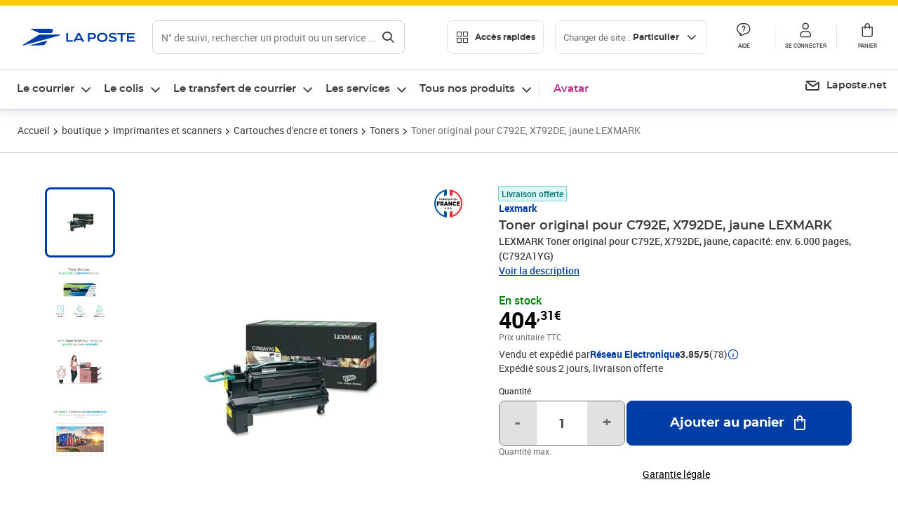

--- FILE ---
content_type: application/javascript; charset=UTF-8
request_url: https://www.laposte.fr/ecom/_nuxt/2ecac06.modern.js
body_size: 52386
content:
(window.webpackJsonp=window.webpackJsonp||[]).push([[33],{110:function(e,t,r){"use strict";r.d(t,"b",(function(){return bc})),r.d(t,"a",(function(){return U}));var n={};r.r(n),r.d(n,"AlphabeticalBrand",(function(){return oe})),r.d(n,"AlphabeticalSeller",(function(){return ae})),r.d(n,"AlphabeticalLinks",(function(){return ie})),r.d(n,"AlphabeticalList",(function(){return ce})),r.d(n,"AnimcoCarousel",(function(){return se})),r.d(n,"Card",(function(){return ue})),r.d(n,"CarouselGeneric",(function(){return le})),r.d(n,"ChipsSubCategories",(function(){return de})),r.d(n,"DashboardPro",(function(){return pe})),r.d(n,"DiaporamaModal",(function(){return fe})),r.d(n,"MiniCart",(function(){return me})),r.d(n,"ProgressBar",(function(){return he})),r.d(n,"RedirectToBuralistesModal",(function(){return be})),r.d(n,"SeoFacets",(function(){return ve})),r.d(n,"ShopInformations",(function(){return ye})),r.d(n,"Subcategories",(function(){return ge})),r.d(n,"VideoPlayer",(function(){return Oe})),r.d(n,"ZoomImage",(function(){return _e})),r.d(n,"BadgesGrammageEnveloppes",(function(){return Pe})),r.d(n,"BadgesEnergyIndex",(function(){return Ee})),r.d(n,"BadgesRepairabilityIndex",(function(){return we})),r.d(n,"CheckoutAddressPickerSidePanel",(function(){return je})),r.d(n,"CheckoutCartDeleteConfirmation",(function(){return Ce})),r.d(n,"CheckoutDeferredPaymentEngagment",(function(){return Se})),r.d(n,"CheckoutErrorLayer",(function(){return De})),r.d(n,"CheckoutHeader",(function(){return Re})),r.d(n,"CheckoutHeading",(function(){return xe})),r.d(n,"CheckoutLayout",(function(){return Te})),r.d(n,"CheckoutPriceDetail",(function(){return ke})),r.d(n,"CheckoutStartCertificationModal",(function(){return Ae})),r.d(n,"CheckoutWarning",(function(){return Le})),r.d(n,"OrderBillingInformations",(function(){return Ie})),r.d(n,"OrderBlocOrderDetails",(function(){return Ne})),r.d(n,"OrderCloseReclamationPopin",(function(){return Me})),r.d(n,"OrderDetails",(function(){return $e})),r.d(n,"OrderFooter",(function(){return Ue})),r.d(n,"OrderHeader",(function(){return Fe})),r.d(n,"OrderHeading",(function(){return Be})),r.d(n,"OrderLayout",(function(){return qe})),r.d(n,"OrderMenu",(function(){return Ve})),r.d(n,"OrderMessaging",(function(){return ze})),r.d(n,"OrderActionButtons",(function(){return Xe})),r.d(n,"OrderList",(function(){return Ge})),r.d(n,"OrderNoteSellerPopin",(function(){return He})),r.d(n,"OrderRefund",(function(){return Ye})),r.d(n,"OrderReorderPopin",(function(){return We})),r.d(n,"OrderReturn",(function(){return Ke})),r.d(n,"OrderSellerContact",(function(){return Qe})),r.d(n,"OrderSellerDetails",(function(){return Ze})),r.d(n,"OrderSellerTitle",(function(){return Je})),r.d(n,"ProductListBreadcrumb",(function(){return et})),r.d(n,"ProductListContent",(function(){return tt})),r.d(n,"ProductListFilters",(function(){return nt})),r.d(n,"ProductListHeading",(function(){return ot})),r.d(n,"ProductListSeoText",(function(){return at})),r.d(n,"ProductDetailAdditionalInformations",(function(){return it})),r.d(n,"ProductDetailBadges",(function(){return ct})),r.d(n,"ProductDetailBreadcrumb",(function(){return st})),r.d(n,"ProductDetailBundles",(function(){return ut})),r.d(n,"ProductDetailBuyBox",(function(){return lt})),r.d(n,"ProductDetailModal",(function(){return pt})),r.d(n,"ProductDetailOffers",(function(){return ft})),r.d(n,"ProductDetailOverview",(function(){return mt})),r.d(n,"ProductDetailPictures",(function(){return ht})),r.d(n,"ProductDetailReturnPolicy",(function(){return bt})),r.d(n,"ProductDetailStatusStock",(function(){return vt})),r.d(n,"ProductDetailStickers",(function(){return yt})),r.d(n,"ProductDetailThumbnail",(function(){return gt})),r.d(n,"ProductDetailWarranties",(function(){return Ot})),r.d(n,"SearchTabs",(function(){return _t})),r.d(n,"ShopInformationsTabContentShippingOptions",(function(){return Pt})),r.d(n,"SubcategoriesCard",(function(){return Et})),r.d(n,"UniversBreadcrumb",(function(){return wt})),r.d(n,"UniversTitle",(function(){return jt})),r.d(n,"CheckoutCartBundle",(function(){return Ct})),r.d(n,"CheckoutCartDelivery",(function(){return St})),r.d(n,"CheckoutCartHeading",(function(){return Dt})),r.d(n,"CheckoutCartSavings",(function(){return Rt})),r.d(n,"CheckoutConfirmationCashback",(function(){return xt})),r.d(n,"CheckoutConfirmationCel",(function(){return Tt})),r.d(n,"CheckoutConfirmationEservice",(function(){return kt})),r.d(n,"CheckoutConfirmationFooter",(function(){return At})),r.d(n,"CheckoutConfirmationHeader",(function(){return Lt})),r.d(n,"CheckoutConfirmationLegacy",(function(){return It})),r.d(n,"CheckoutConfirmationMtel",(function(){return Nt})),r.d(n,"CheckoutConfirmationMtelLogo",(function(){return Mt})),r.d(n,"CheckoutConfirmationOrder",(function(){return $t})),r.d(n,"CheckoutConfirmationParcel",(function(){return Ut})),r.d(n,"CheckoutConfirmationReex",(function(){return Ft})),r.d(n,"CheckoutConfirmationSmt",(function(){return Bt})),r.d(n,"CheckoutConfirmationStepCard",(function(){return qt})),r.d(n,"CheckoutConfirmationVrel",(function(){return Vt})),r.d(n,"CheckoutDeliveryAside",(function(){return zt})),r.d(n,"CheckoutDeliveryCollapse",(function(){return Xt})),r.d(n,"CheckoutPaymentApplePayButton",(function(){return Gt})),r.d(n,"CheckoutPaymentIcons",(function(){return Ht})),r.d(n,"CheckoutPaymentPaypalButton",(function(){return Yt})),r.d(n,"CheckoutPaymentSummary",(function(){return Wt})),r.d(n,"CheckoutSelectionItem",(function(){return Kt})),r.d(n,"CheckoutSummaryAside",(function(){return Qt})),r.d(n,"CheckoutSummaryVoucher",(function(){return Zt})),r.d(n,"OrderRefundBody",(function(){return Jt})),r.d(n,"OrderRefundDetails",(function(){return er})),r.d(n,"OrderRefundError",(function(){return rr})),r.d(n,"OrderReturnContent",(function(){return nr})),r.d(n,"OrderReturnDetails",(function(){return or})),r.d(n,"OrderReturnGuidelines",(function(){return ar})),r.d(n,"OrderReturnReclamation",(function(){return ir})),r.d(n,"OrderReturnRequest",(function(){return cr})),r.d(n,"OrderSubOrderEntry",(function(){return sr})),r.d(n,"OrderSubOrderGroup",(function(){return ur})),r.d(n,"OrderSubOrderPhysical",(function(){return lr})),r.d(n,"OrderSubOrderSMT",(function(){return dr})),r.d(n,"OrderSubOrderSection",(function(){return pr})),r.d(n,"OrderSubOrderServices",(function(){return fr})),r.d(n,"ProductListFiltersButton",(function(){return mr})),r.d(n,"ProductListFiltersColorCheckbox",(function(){return vr})),r.d(n,"ProductDetailBuyBoxOffersLink",(function(){return yr})),r.d(n,"ProductDetailBuyBoxSoldBy",(function(){return gr})),r.d(n,"ProductDetailBuyBoxSticky",(function(){return Or})),r.d(n,"ProductDetailBuyBoxVariations",(function(){return _r})),r.d(n,"ProductDetailModalActionsClose",(function(){return Pr})),r.d(n,"ProductDetailModalContentEcopart",(function(){return Er})),r.d(n,"ProductDetailModalContentEnergyLabel",(function(){return wr})),r.d(n,"ProductDetailModalContentHelp",(function(){return jr})),r.d(n,"ProductDetailOffersFilterButton",(function(){return Cr})),r.d(n,"ProductDetailOffersFilters",(function(){return Sr})),r.d(n,"CheckoutConfirmationEserviceError",(function(){return Dr})),r.d(n,"CheckoutConfirmationEserviceLoading",(function(){return Rr})),r.d(n,"CheckoutConfirmationReexEntry",(function(){return xr})),r.d(n,"CheckoutConfirmationVrelPickingDateBox",(function(){return Tr})),r.d(n,"CheckoutDeliveryContentAddress",(function(){return kr})),r.d(n,"CheckoutDeliveryContentList",(function(){return Ar})),r.d(n,"CheckoutDeliveryContentPhone",(function(){return Lr})),r.d(n,"CheckoutDeliveryContentType",(function(){return Ir})),r.d(n,"CheckoutPaymentMethodApplePay",(function(){return Nr})),r.d(n,"CheckoutPaymentMethodBraintreePaypal",(function(){return Mr})),r.d(n,"CheckoutPaymentMethodCreditCard",(function(){return $r})),r.d(n,"CheckoutPaymentMethodDeferredPayment",(function(){return Ur})),r.d(n,"CheckoutPaymentMethodDeferredStatus",(function(){return Fr})),r.d(n,"CheckoutPaymentMethodDeferredPaymentNoMandate",(function(){return Br})),r.d(n,"CheckoutPaymentMethodPaylib",(function(){return qr})),r.d(n,"CheckoutPaymentMethodPayline",(function(){return Vr})),r.d(n,"CheckoutSelectionContentCart",(function(){return zr})),r.d(n,"CheckoutSelectionContentList",(function(){return Xr})),r.d(n,"CheckoutSelectionContentLoad",(function(){return Gr})),r.d(n,"CheckoutSummaryContentEmpty",(function(){return Hr})),r.d(n,"CheckoutSummaryContentListCel",(function(){return Yr})),r.d(n,"CheckoutSummaryContentList",(function(){return Wr})),r.d(n,"CheckoutSummaryContentListMtelLogo",(function(){return Kr})),r.d(n,"CheckoutSummaryContentListParcel",(function(){return Qr})),r.d(n,"CheckoutSummaryContentListReex",(function(){return Zr})),r.d(n,"CheckoutSummaryContentListSmt",(function(){return Jr})),r.d(n,"CheckoutSummaryContentListVrel",(function(){return en})),r.d(n,"OrderSubOrderEntryCel",(function(){return tn})),r.d(n,"OrderSubOrderEntryMtel",(function(){return rn})),r.d(n,"OrderSubOrderEntryMtelLogo",(function(){return nn})),r.d(n,"OrderSubOrderEntryParcel",(function(){return on})),r.d(n,"OrderSubOrderEntryReex",(function(){return an})),r.d(n,"OrderSubOrderEntrySmt",(function(){return cn})),r.d(n,"OrderSubOrderEntryVrel",(function(){return sn})),r.d(n,"OrderSubOrderServicesGroup",(function(){return un})),r.d(n,"CheckoutSummaryContentListItemsInfo",(function(){return ln})),r.d(n,"CheckoutSummaryContentListItems",(function(){return dn})),r.d(n,"CheckoutSummaryContentListKind",(function(){return pn})),r.d(n,"CheckoutSummaryContentListMtel",(function(){return fn})),r.d(n,"CheckoutSummaryContentListPhysicalBadges",(function(){return mn})),r.d(n,"CheckoutSummaryContentListPhysical",(function(){return hn})),r.d(n,"CheckoutSummaryContentListItemsItem",(function(){return bn})),r.d(n,"CheckoutSummaryContentListMtelVisual",(function(){return vn})),r.d(n,"CheckoutSummaryContentListItemsItemPrice",(function(){return yn})),r.d(n,"TemplateAlphabeticalList",(function(){return gn})),r.d(n,"TemplateDownloadLabels",(function(){return On})),r.d(n,"TemplateOrderDetail",(function(){return _n})),r.d(n,"TemplateOrderRefund",(function(){return Pn})),r.d(n,"TemplatePdp",(function(){return En})),r.d(n,"TemplateSearch",(function(){return wn})),r.d(n,"TemplatePlp",(function(){return jn})),r.d(n,"TemplateCheckoutConfirmation",(function(){return Cn})),r.d(n,"TemplateCheckoutDelivery",(function(){return Sn})),r.d(n,"TemplateCheckoutPayment",(function(){return Dn})),r.d(n,"TemplateCheckoutSummary",(function(){return Rn})),r.d(n,"TemplateCheckoutSelection",(function(){return xn}));var o=r(3),c=r(4),l=(r(83),r(78),r(48),r(40),r(57),r(0)),d=r(199),f=r(204),m=r(393),h=r.n(m),v=r(173),y=r.n(v),O=(r(22),r(24),r(394)),_=r(107),P=r(8);"scrollRestoration"in window.history&&(Object(P.u)("manual"),window.addEventListener("beforeunload",(()=>{Object(P.u)("auto")})),window.addEventListener("load",(()=>{Object(P.u)("manual")})));function E(object,e){var t=Object.keys(object);if(Object.getOwnPropertySymbols){var r=Object.getOwnPropertySymbols(object);e&&(r=r.filter((function(e){return Object.getOwnPropertyDescriptor(object,e).enumerable}))),t.push.apply(t,r)}return t}function w(e){for(var i=1;i<arguments.length;i++){var source=null!=arguments[i]?arguments[i]:{};i%2?E(Object(source),!0).forEach((function(t){Object(c.a)(e,t,source[t])})):Object.getOwnPropertyDescriptors?Object.defineProperties(e,Object.getOwnPropertyDescriptors(source)):E(Object(source)).forEach((function(t){Object.defineProperty(e,t,Object.getOwnPropertyDescriptor(source,t))}))}return e}var j=()=>Object(P.m)(Promise.all([r.e(30),r.e(232)]).then(r.bind(null,1527))),C=()=>Object(P.m)(r.e(28).then(r.bind(null,2173))),S=()=>Object(P.m)(Promise.all([r.e(0),r.e(11),r.e(29)]).then(r.bind(null,2175))),D=()=>{};l.default.use(O.a);var R={mode:"history",base:"/",linkActiveClass:"nuxt-link-active",linkExactActiveClass:"nuxt-link-exact-active",scrollBehavior:function(e,t,r){var n=!1,o=e!==t;r?n=r:o&&function(e){var t=Object(P.g)(e);if(1===t.length){var{options:r={}}=t[0];return!1!==r.scrollToTop}return t.some((e=>{var{options:t}=e;return t&&t.scrollToTop}))}(e)&&(n={x:0,y:0});var c=window.$nuxt;return(!o||e.path===t.path&&e.hash!==t.hash)&&c.$nextTick((()=>c.$emit("triggerScroll"))),new Promise((t=>{c.$once("triggerScroll",(()=>{if(e.hash){var r=e.hash;void 0!==window.CSS&&void 0!==window.CSS.escape&&(r="#"+window.CSS.escape(r.substr(1)));try{var o=document.querySelector(r);if(o){var c;n={selector:r};var l=Number(null===(c=getComputedStyle(o)["scroll-margin-top"])||void 0===c?void 0:c.replace("px",""));l&&(n.offset={y:l})}}catch(e){console.warn("Failed to save scroll position. Please add CSS.escape() polyfill (https://github.com/mathiasbynens/CSS.escape).")}}t(n)}))}))},routes:[{path:"/conditions-contractuelles",component:j,meta:{middlewares:["auth","cart","tagCommander","recos"],tagCommander:{pageView:"edito"},isPro:!1,mode:"part",shared:!0,auth:{}},name:"conditionsContractuelles"},{path:"/conditions-generales",component:j,meta:{middlewares:["auth","cart","tagCommander","recos"],tagCommander:{pageView:"edito"},isPro:!1,mode:"part",shared:!0,auth:{}},name:"conditions"},{path:"/conditions-generales-de-vente",component:j,meta:{middlewares:["auth","cart","tagCommander","recos"],tagCommander:{pageView:"edito"},isPro:!1,mode:"part",shared:!0,auth:{}},name:"conditionsVente"},{path:"/espaceclient",meta:{isPro:!1,isExternal:!0,absUrlScheme:""},name:"espaceClient",beforeEnter:e=>(window.location.href=e.meta.absUrlScheme+e.path,!1)},{path:"/espaceclient#contrats",meta:{isPro:!1,isExternal:!0,absUrlScheme:""},name:"espaceClientContrats",beforeEnter:e=>(window.location.href=e.meta.absUrlScheme+e.path,!1)},{path:"/mon-timbre-en-ligne",meta:{isPro:!1,mode:"part",shared:!0,auth:{}},name:"mon-timbre-en-ligne"},{path:"/professionnel",component:j,meta:{middlewares:["auth","homePro","cart","tagCommander","recos"],tagCommander:{pageView:"edito"},isPro:!0,mode:"pro",shared:!0,auth:{}},name:"homePro"},{path:"/boutique/marques",component:j,meta:{middlewares:["auth","cart","tagCommander","recos"],tagCommander:{pageView:"brands"},isPro:!1,mode:"part",shared:!0,auth:{}},name:"brands"},{path:"/boutique/recherche",component:j,meta:{middlewares:["auth","cart","recos"],isPro:!1,mode:"part",shared:!0,auth:{}},name:"search"},{path:"/boutique/vendeurs",component:j,meta:{middlewares:["auth","cart","tagCommander","recos"],tagCommander:{pageView:"sellers"},isPro:!1,mode:"part",shared:!0,auth:{}},name:"sellers"},{path:"/checkout/confirmation",component:j,meta:{auth:{error:"/checkout/recapitulatif",profile:"part"},middlewares:["auth","secured","recos"],isPro:!1,mode:"part",shared:!0},name:"checkoutConfirmation"},{path:"/checkout/livraison",component:j,meta:{auth:{error:"/checkout/recapitulatif",profile:"part"},middlewares:["auth","secured","recos"],isPro:!1,mode:"part",shared:!0},name:"checkoutDelivery"},{path:"/checkout/paiement",component:j,meta:{auth:{error:"/checkout/recapitulatif",profile:"part"},middlewares:["auth","secured","recos"],isPro:!1,mode:"part",shared:!0},name:"checkoutPayment"},{path:"/checkout/recapitulatif",component:j,meta:{middlewares:["auth"],isPro:!1,mode:"part",shared:!0,auth:{}},name:"checkoutSummary"},{path:"/checkout/selection",component:j,meta:{middlewares:["auth"],isPro:!1,mode:"part",shared:!0,auth:{}},name:"checkoutSelection"},{path:"/conseils-pratiques/marchandises-dangereuses-interdites",component:j,meta:{middlewares:["auth","cart","tagCommander","recos"],tagCommander:{pageView:"edito"},isPro:!1,mode:"part",shared:!0,auth:{}},name:"marchandisesDangereuses"},{path:"/espaceclient/factures",meta:{isPro:!1,isExternal:!0,absUrlScheme:""},name:"espaceClientFactures",beforeEnter:e=>(window.location.href=e.meta.absUrlScheme+e.path,!1)},{path:"/espaceclient/mes-achats",meta:{isPro:!1,isExternal:!0,absUrlScheme:""},name:"espaceClientAchats",beforeEnter:e=>(window.location.href=e.meta.absUrlScheme+e.path,!1)},{path:"/espaceclient/mes-suivis",meta:{isPro:!1,isExternal:!0,absUrlScheme:""},name:"espaceClientSuivi",beforeEnter:e=>(window.location.href=e.meta.absUrlScheme+e.path,!1)},{path:"/professionnel/accueil",component:j,meta:{middlewares:["auth","homePro","legalEntity","cart","tagCommander","recos"],tagCommander:{pageView:"edito"}},name:"homeConnectedPro"},{path:"/professionnel/application-la-poste",meta:{isPro:!0,isExternal:!0,absUrlScheme:""},name:"mobileAppPro",beforeEnter:e=>(window.location.href=e.meta.absUrlScheme+e.path,!1)},{path:"/professionnel/conditions-contractuelles",component:j,meta:{middlewares:["auth","cart","tagCommander","recos"],tagCommander:{pageView:"edito"},isPro:!0,mode:"pro",shared:!0,auth:{}},name:"conditionsContractuellesPro"},{path:"/professionnel/conditions-generales",component:j,meta:{middlewares:["auth","cart","tagCommander","recos"],tagCommander:{pageView:"edito"},isPro:!0,mode:"pro",shared:!0,auth:{}},name:"conditionsPro"},{path:"/professionnel/conditions-generales-de-vente",component:j,meta:{middlewares:["auth","cart","tagCommander","recos"],tagCommander:{pageView:"edito"},isPro:!0,mode:"pro",shared:!0,auth:{}},name:"conditionsVentePro"},{path:"/professionnel/espaceclient",meta:{isPro:!0,isExternal:!0,absUrlScheme:""},name:"espaceClientPro",beforeEnter:e=>(window.location.href=e.meta.absUrlScheme+e.path,!1)},{path:"/professionnel/mon-timbre-en-ligne",meta:{isPro:!0,mode:"pro",shared:!0,auth:{}},name:"mon-timbre-en-lignePro"},{path:"//aide.laposte.fr/",meta:{isPro:!1,isExternal:!0,absUrlScheme:"https:"},name:"help",beforeEnter:e=>(window.location.href=e.meta.absUrlScheme+e.path,!1)},{path:"/colissimo-en-ligne/parcours/recapitulatif",component:j,meta:{middlewares:["auth","cart"],isPro:!1,mode:"part",shared:!0,auth:{}},name:"colissimo-en-ligne-parcours-recapitulatif"},{path:"/courriers-colis/conseils-pratiques/marchandises-dangereuses-interdites",component:j,meta:{middlewares:["auth","cart","tagCommander","recos"],tagCommander:{pageView:"edito"},isPro:!1,mode:"part",shared:!0,auth:{}},name:"matieresDangereuses"},{path:"/demenagement-absence/parcours/besoins",component:j,meta:{middlewares:["auth","tagCommander"],isPro:!1,mode:"part",shared:!0,auth:{}},name:"reex-contract-page"},{path:"/envoi-courrier-en-ligne/parcours/creer-lettre",component:j,meta:{middlewares:["auth","cart"],isPro:!1,mode:"part",shared:!0,auth:{}},name:"courrier-en-ligne"},{path:"/mon-timbre-en-ligne/parcours/configuration",meta:{isPro:!1,mode:"part",shared:!0,auth:{}},name:"mon-timbre-en-ligne-parcours-caracteristiques"},{path:"/mon-timbre-en-ligne/parcours/recapitulatif",meta:{isPro:!1,mode:"part",shared:!0,auth:{}},name:"mon-timbre-en-ligne-parcours-summary"},{path:"/produits/presentation/application-mobile-la-poste",meta:{isPro:!1,isExternal:!0,absUrlScheme:""},name:"mobileApp",beforeEnter:e=>(window.location.href=e.meta.absUrlScheme+e.path,!1)},{path:"/professionnel/boutique/marques",component:j,meta:{middlewares:["auth","cart","tagCommander","recos"],tagCommander:{pageView:"brands"},isPro:!0,mode:"pro",shared:!0,auth:{}},name:"brandsPro"},{path:"/professionnel/boutique/recherche",component:j,meta:{middlewares:["auth","cart","recos"],isPro:!0,mode:"pro",shared:!0,auth:{}},name:"searchPro"},{path:"/professionnel/boutique/vendeurs",component:j,meta:{middlewares:["auth","cart","tagCommander","recos"],tagCommander:{pageView:"sellers"},isPro:!0,mode:"pro",shared:!0,auth:{}},name:"sellersPro"},{path:"/professionnel/checkout/confirmation",component:j,meta:{auth:{error:"/professionnel/checkout/recapitulatif",profile:"pro"},middlewares:["auth","secured","recos"],isPro:!0,mode:"pro",shared:!0},name:"checkoutConfirmationPro"},{path:"/professionnel/checkout/livraison",component:j,meta:{auth:{error:"/professionnel/checkout/recapitulatif",profile:"pro"},middlewares:["auth","secured","recos"],isPro:!0,mode:"pro",shared:!0},name:"checkoutDeliveryPro"},{path:"/professionnel/checkout/paiement",component:j,meta:{auth:{error:"/professionnel/checkout/recapitulatif",profile:"pro"},middlewares:["auth","secured","recos"],isPro:!0,mode:"pro",shared:!0},name:"checkoutPaymentPro"},{path:"/professionnel/checkout/recapitulatif",component:j,meta:{middlewares:["auth"],isPro:!0,mode:"pro",shared:!0,auth:{}},name:"checkoutSummaryPro"},{path:"/professionnel/checkout/selection",component:j,meta:{middlewares:["auth"],isPro:!0,mode:"pro",shared:!0,auth:{}},name:"checkoutSelectionPro"},{path:"/professionnel/conseils-pratiques/marchandises-dangereuses-interdites",component:j,meta:{middlewares:["auth","cart","tagCommander","recos"],tagCommander:{pageView:"edito"},isPro:!0,mode:"pro",shared:!0,auth:{}},name:"marchandisesDangereusesPro"},{path:"/professionnel/espaceclient/achats",meta:{isPro:!0,isExternal:!0,absUrlScheme:""},name:"espaceClientAchatsPro",beforeEnter:e=>(window.location.href=e.meta.absUrlScheme+e.path,!1)},{path:"/professionnel/espaceclient/contrats",meta:{isPro:!0,isExternal:!0,absUrlScheme:""},name:"espaceClientContratsPro",beforeEnter:e=>(window.location.href=e.meta.absUrlScheme+e.path,!1)},{path:"/professionnel/espaceclient/factures",meta:{isPro:!0,isExternal:!0,absUrlScheme:""},name:"espaceClientFacturesPro",beforeEnter:e=>(window.location.href=e.meta.absUrlScheme+e.path,!1)},{path:"/professionnel/espaceclient/suivis",meta:{isPro:!0,isExternal:!0,absUrlScheme:""},name:"espaceClientSuiviPro",beforeEnter:e=>(window.location.href=e.meta.absUrlScheme+e.path,!1)},{path:"/vignette-recommandee-en-ligne/parcours/recapitulatif",component:j,meta:{middlewares:["auth","cart"],isPro:!1,mode:"part",shared:!0,auth:{}},name:"vrel-summary-step"},{path:"//aide.laposte.fr/professionnel/",meta:{isPro:!0,isExternal:!0,absUrlScheme:"https:"},name:"helpPro",beforeEnter:e=>(window.location.href=e.meta.absUrlScheme+e.path,!1)},{path:"/envoi-colis/comparer-transporteurs/parcours/votre-colis",component:j,meta:{middlewares:["auth","cart"],title:"Caractéristiques et offres disponibles - Envoyer un colis - La Poste Pro",isPro:!1,mode:"part",shared:!0,auth:{}},name:"smtEntryPage"},{path:"/professionnel/colissimo-en-ligne/parcours/recapitulatif",component:j,meta:{middlewares:["auth","cart"],isPro:!0,mode:"pro",shared:!0,auth:{}},name:"colissimo-en-ligne-parcours-recapitulatifPro"},{path:"/professionnel/courriers-colis/conseils-pratiques/marchandises-dangereuses-interdites",component:j,meta:{middlewares:["auth","cart","tagCommander","recos"],tagCommander:{pageView:"edito"},isPro:!0,mode:"pro",shared:!0,auth:{}},name:"matieresDangereusesPro"},{path:"/professionnel/demenagement-absence/parcours/besoins",component:j,meta:{middlewares:["auth","tagCommander"],isPro:!0,mode:"pro",shared:!0,auth:{}},name:"reex-contract-pagePro"},{path:"/professionnel/envoi-courrier-en-ligne/parcours/creer-lettre",component:j,meta:{middlewares:["auth","cart"],isPro:!0,mode:"pro",shared:!0,auth:{}},name:"courrier-en-lignePro"},{path:"/professionnel/mon-timbre-en-ligne/parcours/configuration",meta:{isPro:!0,mode:"pro",shared:!0,auth:{}},name:"mon-timbre-en-ligne-parcours-caracteristiquesPro"},{path:"/professionnel/mon-timbre-en-ligne/parcours/recapitulatif",meta:{isPro:!0,mode:"pro",shared:!0,auth:{}},name:"mon-timbre-en-ligne-parcours-summaryPro"},{path:"/professionnel/vignette-recommandee-en-ligne/parcours/recapitulatif",component:j,meta:{middlewares:["auth","cart"],isPro:!0,mode:"pro",shared:!0,auth:{}},name:"vrel-summary-stepPro"},{path:"/professionnel/envoi-colis/colissimo-en-ligne/parcours/",component:j,meta:{middlewares:["auth","cart"]},name:"colissimo-en-ligne-pro-parcours"},{path:"/professionnel/envoi-colis/comparer-transporteurs/parcours/votre-colis",component:j,meta:{middlewares:["auth","cart"],title:"Caractéristiques et offres disponibles - Envoyer un colis - La Poste Pro",isPro:!0,mode:"pro",shared:!0,auth:{}},name:"smtEntryPagePro"},{path:"/professionnel/mon-timbre-en-ligne/parcours/logo/bibliotheque-visuels",name:"mon-timbre-en-ligne-parcours-logo-bibliotheque-visuels"},{path:"/professionnel/mon-timbre-en-ligne/parcours/logo/choix-visuel",name:"mon-timbre-en-ligne-parcours-logo-choix-visuel"},{path:"/professionnel/mon-timbre-en-ligne/parcours/logo/prolonger-abonnement",name:"mon-timbre-en-ligne-parcours-logo-prolonger-abonnement"},{path:"/professionnel/mon-timbre-en-ligne/parcours/logo/recapitulatif",name:"mon-timbre-en-ligne-parcours-logo-summary"},{path:"/",component:j,meta:{middlewares:["auth","homePro","cart","tagCommander","recos"],tagCommander:{pageView:"edito"},isPro:!1,mode:"part",shared:!0,auth:{}},name:"home"},{path:"/professionnel/espaceclient/contrats/detail/reexpedition/:contractId",meta:{isPro:!0,isExternal:!0,absUrlScheme:""},name:"espaceClientDetailAchatReexPro",beforeEnter:e=>(window.location.href=e.meta.absUrlScheme+e.path,!1)},{path:"/professionnel/espaceclient/achat/detail/s/:type/:code/:entry",meta:{isPro:!0,isExternal:!0,absUrlScheme:""},name:"espaceClientDetailAchatSmtPro",beforeEnter:e=>(window.location.href=e.meta.absUrlScheme+e.path,!1)},{path:"/espaceclient/detail/contrat/reexpedition/:contractId",meta:{isPro:!1,isExternal:!0,absUrlScheme:""},name:"espaceClientDetailAchatReex",beforeEnter:e=>(window.location.href=e.meta.absUrlScheme+e.path,!1)},{path:"/espaceclient/achat/detail/s/:type/:code/:entry",meta:{isPro:!1,isExternal:!0,absUrlScheme:""},name:"espaceClientDetailAchatSmt",beforeEnter:e=>(window.location.href=e.meta.absUrlScheme+e.path,!1)},{path:"/professionnel/espaceclient/achat/detail/:type/:code/:entry?",meta:{isPro:!0,isExternal:!0,absUrlScheme:""},name:"espaceClientDetailAchatPro",beforeEnter:e=>(window.location.href=e.meta.absUrlScheme+e.path,!1)},{path:"/professionnel/boutique/c/:code",component:j,meta:{middlewares:["auth","cart","recos"],isPro:!0,mode:"pro",shared:!0,auth:{}},name:"plpPro"},{path:"/professionnel/boutique/marque/:code",component:j,meta:{middlewares:["auth","cart","recos"],isPro:!0,mode:"pro",shared:!0,auth:{}},name:"plpMarquePro"},{path:"/professionnel/boutique/u/:code",component:j,meta:{middlewares:["auth","cart","tagCommander","recos"],tagCommander:{pageView:"univer"},isPro:!0,mode:"pro",shared:!0,auth:{}},name:"univerPro"},{path:"/professionnel/mes-commandes/detail/:code",component:C,meta:{auth:{profile:"pro"},middlewares:["auth","secured","cart","recos"],isPro:!0,mode:"pro",shared:!0},name:"orderPro"},{path:"/professionnel/pp/c/:code",component:j,meta:{middlewares:["auth","cart","recos"],isPro:!0,mode:"pro",shared:!0,auth:{}},name:"plpLapostePro"},{path:"/ecom/e-service/colis/:code/labels",component:()=>Object(P.m)(r.e(27).then(r.bind(null,2174))),meta:{auth:{profile:"part"},middlewares:["auth","secured"]},name:"downloadLabels"},{path:"/professionnel/mes-commandes/detail/:code/remboursement",component:S,meta:{auth:{profile:"pro"},middlewares:["auth","secured","cart","recos"],isPro:!0,mode:"pro",shared:!0},name:"orderRefundPro"},{path:"/professionnel/boutique/c/:code/f/:attribut-:valeur",component:j,meta:{middlewares:["auth","cart","recos"],isPro:!0,mode:"pro",shared:!0,auth:{}},name:"plpFacettePro"},{path:"/professionnel/boutique/p/:code/offer/offer_:offerId",component:j,meta:{middlewares:["auth","cart","recos"],isPro:!0,mode:"pro",shared:!0,auth:{}},name:"offerPro"},{path:"/professionnel/mes-commandes/detail/:code/retour/:returnRequestId",component:C,meta:{auth:{profile:"pro"},middlewares:["auth","secured","cart","recos"],isPro:!0,mode:"pro",shared:!0},name:"orderReturnDetailsPro"},{path:"/professionnel/boutique/vendeur/:slug/:code",component:j,meta:{middlewares:["auth","cart","recos"],isPro:!0,mode:"pro",shared:!0,auth:{}},name:"plpVendeurPro"},{path:"/professionnel/mes-commandes/detail/:code/:subOrderCode/contact-vendeur",component:C,meta:{auth:{profile:"pro"},middlewares:["auth","secured","cart","recos"],isPro:!0,mode:"pro",shared:!0},name:"orderContactPro"},{path:"/professionnel/mes-commandes/detail/:code/:subOrderCode/retour",component:C,meta:{auth:{profile:"pro"},middlewares:["auth","secured","cart","recos"],isPro:!0,mode:"pro",shared:!0},name:"orderReturnPro"},{path:"/espaceclient/achat/detail/:type/:code/:entry?",meta:{isPro:!1,isExternal:!0,absUrlScheme:""},name:"espaceClientDetailAchat",beforeEnter:e=>(window.location.href=e.meta.absUrlScheme+e.path,!1)},{path:"/boutique/c/:code",component:j,meta:{middlewares:["auth","cart","recos"],isPro:!1,mode:"part",shared:!0,auth:{}},name:"plp"},{path:"/boutique/marque/:code",component:j,meta:{middlewares:["auth","cart","recos"],isPro:!1,mode:"part",shared:!0,auth:{}},name:"plpMarque"},{path:"/boutique/u/:code",component:j,meta:{middlewares:["auth","cart","tagCommander","recos"],tagCommander:{pageView:"univer"},isPro:!1,mode:"part",shared:!0,auth:{}},name:"univer"},{path:"/mes-commandes/detail/:code",component:C,meta:{auth:{profile:"part"},middlewares:["auth","secured","cart","recos"],isPro:!1,mode:"part",shared:!0},name:"order"},{path:"/pp/c/:code",component:j,meta:{middlewares:["auth","cart","recos"],isPro:!1,mode:"part",shared:!0,auth:{}},name:"plpLaposte"},{path:"/mes-commandes/detail/:code/remboursement",component:S,meta:{auth:{profile:"part"},middlewares:["auth","secured","cart","recos"],isPro:!1,mode:"part",shared:!0},name:"orderRefund"},{path:"/boutique/c/:code/f/:attribut-:valeur",component:j,meta:{middlewares:["auth","cart","recos"],isPro:!1,mode:"part",shared:!0,auth:{}},name:"plpFacette"},{path:"/boutique/p/:code/offer/offer_:offerId",component:j,meta:{middlewares:["auth","cart","recos"],isPro:!1,mode:"part",shared:!0,auth:{}},name:"offer"},{path:"/mes-commandes/detail/:code/retour/:returnRequestId",component:C,meta:{auth:{profile:"part"},middlewares:["auth","secured","cart","recos"],isPro:!1,mode:"part",shared:!0},name:"orderReturnDetails"},{path:"/professionnel/boutique/:slug/p/:code",component:j,meta:{middlewares:["auth","cart","recos"],isPro:!0,mode:"pro",shared:!0,auth:{}},name:"pdpPro"},{path:"/professionnel/pp/:slug/p/:code",component:j,meta:{middlewares:["auth","cart","recos"],isPro:!0,mode:"pro",shared:!0,auth:{}},name:"pdpLapostePro"},{path:"/boutique/vendeur/:slug/:code",component:j,meta:{middlewares:["auth","cart","recos"],isPro:!1,mode:"part",shared:!0,auth:{}},name:"plpVendeur"},{path:"/mes-commandes/detail/:code/:subOrderCode/contact-vendeur",component:C,meta:{auth:{profile:"part"},middlewares:["auth","secured","cart","recos"],isPro:!1,mode:"part",shared:!0},name:"orderContact"},{path:"/mes-commandes/detail/:code/:subOrderCode/retour",component:C,meta:{auth:{profile:"part"},middlewares:["auth","secured","cart","recos"],isPro:!1,mode:"part",shared:!0},name:"orderReturn"},{path:"/boutique/:slug/p/:code",component:j,meta:{middlewares:["auth","cart","recos"],isPro:!1,mode:"part",shared:!0,auth:{}},name:"pdp"},{path:"/pp/:slug/p/:code",component:j,meta:{middlewares:["auth","cart","recos"],isPro:!1,mode:"part",shared:!0,auth:{}},name:"pdpLaposte"},{path:"*",component:j,meta:{middlewares:["auth","cart","tagCommander","recos"],tagCommander:{pageView:"edito"}},name:"default"},{path:"/ecom/connexion",component:()=>Object(P.m)(r.e(14).then(r.bind(null,1528))),name:"login"},{path:"/ecom/connexion/inscription",component:()=>Object(P.m)(r.e(14).then(r.bind(null,1529))),name:"registration"}],fallback:!1};function x(e,t){var base=t._app&&t._app.basePath||R.base,r=new O.a(w(w({},R),{},{base:base})),n=r.push;r.push=function(e){var t=arguments.length>1&&void 0!==arguments[1]?arguments[1]:D,r=arguments.length>2?arguments[2]:void 0;return n.call(this,e,t,r)};var o=r.resolve.bind(r);return r.resolve=(e,t,r)=>("string"==typeof e&&(e=Object(_.c)(e)),o(e,t,r)),r}var T={name:"NuxtChild",functional:!0,props:{nuxtChildKey:{type:String,default:""},keepAlive:Boolean,keepAliveProps:{type:Object,default:void 0}},render(e,t){var{parent:r,data:data,props:n}=t,o=r.$createElement;data.nuxtChild=!0;for(var c=r,l=r.$nuxt.nuxt.transitions,d=r.$nuxt.nuxt.defaultTransition,f=0;r;)r.$vnode&&r.$vnode.data.nuxtChild&&f++,r=r.$parent;data.nuxtChildDepth=f;var m=l[f]||d,h={};k.forEach((e=>{void 0!==m[e]&&(h[e]=m[e])}));var v={};A.forEach((e=>{"function"==typeof m[e]&&(v[e]=m[e].bind(c))}));var y=v.beforeEnter;if(v.beforeEnter=e=>{if(window.$nuxt.$nextTick((()=>{window.$nuxt.$emit("triggerScroll")})),y)return y.call(c,e)},!1===m.css){var O=v.leave;(!O||O.length<2)&&(v.leave=(e,t)=>{O&&O.call(c,e),c.$nextTick(t)})}var _=o("routerView",data);return n.keepAlive&&(_=o("keep-alive",{props:n.keepAliveProps},[_])),o("transition",{props:h,on:v},[_])}},k=["name","mode","appear","css","type","duration","enterClass","leaveClass","appearClass","enterActiveClass","enterActiveClass","leaveActiveClass","appearActiveClass","enterToClass","leaveToClass","appearToClass"],A=["beforeEnter","enter","afterEnter","enterCancelled","beforeLeave","leave","afterLeave","leaveCancelled","beforeAppear","appear","afterAppear","appearCancelled"],L=r(95),I=r.n(L),N=r(54),M=Object(N.b)({name:"ErrorLayout",props:{error:{required:!0,type:Object}},setup(e){var t,r=null===(t=Object(N.c)())||void 0===t?void 0:t.proxy.$tc,n=Object(N.m)(null),o=new Date;return Object(N.h)((()=>{r.pageView({name:"error",data:{message:e.error.message,statusCode:e.error.statusCode}})})),{sessionId:n,date:o}},fetch(){var e;this.sessionId=null!==(e=I.a.get("lpel_sid"))&&void 0!==e?e:null}}),$=r(11),U=Object($.a)(M,(function(){var e=this,t=e._self._c;e._self._setupProxy;return t("SolarisError",{attrs:{status:e.error.statusCode,"session-id":e.sessionId,date:e.date.toISOString()}})}),[],!1,null,null,null).exports,F=(r(93),{name:"Nuxt",components:{NuxtChild:T,NuxtError:U},props:{nuxtChildKey:{type:String,default:void 0},keepAlive:Boolean,keepAliveProps:{type:Object,default:void 0},name:{type:String,default:"default"}},errorCaptured(e){this.displayingNuxtError&&(this.errorFromNuxtError=e,this.$forceUpdate())},computed:{routerViewKey(){if(void 0!==this.nuxtChildKey||this.$route.matched.length>1)return this.nuxtChildKey||Object(P.c)(this.$route.matched[0].path)(this.$route.params);var[e]=this.$route.matched;if(!e)return this.$route.path;var t=e.components.default;if(t&&t.options){var{options:r}=t;if(r.key)return"function"==typeof r.key?r.key(this.$route):r.key}return/\/$/.test(e.path)?this.$route.path:this.$route.path.replace(/\/$/,"")}},beforeCreate(){l.default.util.defineReactive(this,"nuxt",this.$root.$options.nuxt)},render(e){return this.nuxt.err?this.errorFromNuxtError?(this.$nextTick((()=>this.errorFromNuxtError=!1)),e("div",{},[e("h2","An error occurred while showing the error page"),e("p","Unfortunately an error occurred and while showing the error page another error occurred"),e("p","Error details: ".concat(this.errorFromNuxtError.toString())),e("nuxt-link",{props:{to:"/"}},"Go back to home")])):(this.displayingNuxtError=!0,this.$nextTick((()=>this.displayingNuxtError=!1)),e(U,{props:{error:this.nuxt.err}})):e("NuxtChild",{key:this.routerViewKey,props:this.$props})}}),B={name:"NuxtLoading",data:()=>({percent:0,show:!1,canSucceed:!0,reversed:!1,skipTimerCount:0,rtl:!1,throttle:200,duration:5e3,continuous:!1}),computed:{left(){return!(!this.continuous&&!this.rtl)&&(this.rtl?this.reversed?"0px":"auto":this.reversed?"auto":"0px")}},beforeDestroy(){this.clear()},methods:{clear(){clearInterval(this._timer),clearTimeout(this._throttle),clearTimeout(this._hide),this._timer=null},start(){return this.clear(),this.percent=0,this.reversed=!1,this.skipTimerCount=0,this.canSucceed=!0,this.throttle?this._throttle=setTimeout((()=>this.startTimer()),this.throttle):this.startTimer(),this},set(e){return this.show=!0,this.canSucceed=!0,this.percent=Math.min(100,Math.max(0,Math.floor(e))),this},get(){return this.percent},increase(e){return this.percent=Math.min(100,Math.floor(this.percent+e)),this},decrease(e){return this.percent=Math.max(0,Math.floor(this.percent-e)),this},pause(){return clearInterval(this._timer),this},resume(){return this.startTimer(),this},finish(){return this.percent=this.reversed?0:100,this.hide(),this},hide(){return this.clear(),this._hide=setTimeout((()=>{this.show=!1,this.$nextTick((()=>{this.percent=0,this.reversed=!1}))}),500),this},fail(e){return this.canSucceed=!1,this},startTimer(){this.show||(this.show=!0),void 0===this._cut&&(this._cut=1e4/Math.floor(this.duration)),this._timer=setInterval((()=>{this.skipTimerCount>0?this.skipTimerCount--:(this.reversed?this.decrease(this._cut):this.increase(this._cut),this.continuous&&(this.percent>=100||this.percent<=0)&&(this.skipTimerCount=1,this.reversed=!this.reversed))}),100)}},render(e){var t=e(!1);return this.show&&(t=e("div",{staticClass:"nuxt-progress",class:{"nuxt-progress-notransition":this.skipTimerCount>0,"nuxt-progress-failed":!this.canSucceed},style:{width:this.percent+"%",left:this.left}})),t}},V=(r(766),Object($.a)(B,undefined,undefined,!1,null,null,null).exports),z=(r(767),r(768),r(769),r(770),r(771),r(772),r(773),r(774),r(775),r(776),r(56));function X(object,e){var t=Object.keys(object);if(Object.getOwnPropertySymbols){var r=Object.getOwnPropertySymbols(object);e&&(r=r.filter((function(e){return Object.getOwnPropertyDescriptor(object,e).enumerable}))),t.push.apply(t,r)}return t}var G=Object(N.b)({name:"Default",props:{},setup(){var e,t=Object(N.r)(),r=null===(e=Object(N.c)())||void 0===e?void 0:e.proxy.$notify,n=Object(N.a)((()=>t.getters["smartedit/getPage"])),c=Object(N.a)((()=>t.getters["user/getInformations"])),l=function(){var e=Object(o.a)((function*(e){return yield t.dispatch("notify/addNotification",e)}));return function(t){return e.apply(this,arguments)}}(),d=()=>{c.value&&r.warning(Object(z.createDefaultNotification)({title:"Attention",message:"Vous avez été déconnecté. Votre session a été déconnectée, nous avons cependant conservé votre panier en mémoire. Vous pouvez continuer vos achats."}))};return Object(N.g)((()=>{window.removeEventListener("userTimeout",d)})),Object(N.h)((()=>{window.addEventListener("userTimeout",d)})),{page:n,userInformations:c,addMessage:l,userTimeoutNotification:d}},head(){var e,t,r=[],n=null===(t=null===(e=this.page)||void 0===e?void 0:e.isAbTastyEnabled)||void 0===t||t;return this.$config.abTasty&&n&&r.push({src:this.$config.abTasty,body:!0,defer:!0}),function(e){for(var i=1;i<arguments.length;i++){var source=null!=arguments[i]?arguments[i]:{};i%2?X(Object(source),!0).forEach((function(t){Object(c.a)(e,t,source[t])})):Object.getOwnPropertyDescriptors?Object.defineProperties(e,Object.getOwnPropertyDescriptors(source)):X(Object(source)).forEach((function(t){Object.defineProperty(e,t,Object.getOwnPropertyDescriptor(source,t))}))}return e}({script:[{innerHTML:"window.tc_vars = []"},...r],meta:[{hid:"og:site_name",property:"og:site_name",content:this.$mode.isPro?"La Poste Pro":"La Poste"}]},this.$mode.theme&&{htmlAttrs:{class:[this.$mode.theme]}})}}),H=G,Y=Object($.a)(H,(function(){var e=this,t=e._self._c;e._self._setupProxy;return t("div",[t("Notifications"),e._v(" "),t("Nuxt")],1)}),[],!1,null,null,null).exports,W={_default:Object(P.s)(Y)},K={render(e,t){var r=e("NuxtLoading",{ref:"loading"}),n=e(this.layout||"nuxt"),o=e("div",{domProps:{id:"__layout"},key:this.layoutName},[n]),c=e("transition",{props:{name:"layout",mode:"out-in"},on:{beforeEnter(e){window.$nuxt.$nextTick((()=>{window.$nuxt.$emit("triggerScroll")}))}}},[o]);return e("div",{domProps:{id:"__nuxt"}},[r,c])},data:()=>({isOnline:!0,layout:null,layoutName:"",nbFetching:0}),beforeCreate(){l.default.util.defineReactive(this,"nuxt",this.$options.nuxt)},created(){this.$root.$options.$nuxt=this,window.$nuxt=this,this.refreshOnlineStatus(),window.addEventListener("online",this.refreshOnlineStatus),window.addEventListener("offline",this.refreshOnlineStatus),this.error=this.nuxt.error,this.context=this.$options.context},mounted(){var e=this;return Object(o.a)((function*(){e.$loading=e.$refs.loading}))()},watch:{"nuxt.err":"errorChanged"},computed:{isOffline(){return!this.isOnline},isFetching(){return this.nbFetching>0}},methods:{refreshOnlineStatus(){void 0===window.navigator.onLine?this.isOnline=!0:this.isOnline=window.navigator.onLine},refresh(){var e=this;return Object(o.a)((function*(){var t=Object(P.h)(e.$route);if(t.length){e.$loading.start();var r=t.map(function(){var t=Object(o.a)((function*(t){var p=[];for(var component of(t.$options.fetch&&t.$options.fetch.length&&p.push(Object(P.q)(t.$options.fetch,e.context)),t.$options.asyncData&&p.push(Object(P.q)(t.$options.asyncData,e.context).then((e=>{for(var r in e)l.default.set(t.$data,r,e[r])}))),yield Promise.all(p),p=[],t.$fetch&&p.push(t.$fetch()),Object(P.e)(t.$vnode.componentInstance)))p.push(component.$fetch());return Promise.all(p)}));return function(e){return t.apply(this,arguments)}}());try{yield Promise.all(r)}catch(t){e.$loading.fail(t),Object(P.k)(t),e.error(t)}e.$loading.finish()}}))()},errorChanged(){if(this.nuxt.err){this.$loading&&(this.$loading.fail&&this.$loading.fail(this.nuxt.err),this.$loading.finish&&this.$loading.finish());var e=(U.options||U).layout;"function"==typeof e&&(e=e(this.context)),this.setLayout(e)}},setLayout(e){return e&&W["_"+e]||(e="default"),this.layoutName=e,this.layout=W["_"+e],this.layout},loadLayout:e=>(e&&W["_"+e]||(e="default"),Promise.resolve(W["_"+e]))},components:{NuxtLoading:V}};r(44);l.default.use(d.a);var Q=["state","getters","actions","mutations"],Z={};Z.modules=Z.modules||{},te(r(777),"brands.ts"),te(r(778),"order.ts"),te(r(788),"pdp.ts"),te(r(791),"plp.ts"),te(r(792),"shops.ts"),te(r(793),"checkout/deferredPayment.ts"),te(r(794),"checkout/delivery.ts"),te(r(797),"checkout/selection.ts");var J=Z instanceof Function?Z:()=>new d.a.Store(Object.assign({strict:!1},Z));function ee(e,t){if(e.state&&"function"!=typeof e.state){console.warn("'state' should be a method that returns an object in ".concat(t));var r=Object.assign({},e.state);e=Object.assign({},e,{state:()=>r})}return e}function te(e,t){e=e.default||e;var r=t.replace(/\.(js|mjs|ts)$/,"").split("/"),n=r[r.length-1],o="store/".concat(t);if(e="state"===n?function(e,t){if("function"!=typeof e){console.warn("".concat(t," should export a method that returns an object"));var r=Object.assign({},e);return()=>r}return ee(e,t)}(e,o):ee(e,o),Q.includes(n)){var c=n;ne(re(Z,r,{isProperty:!0}),e,c)}else{"index"===n&&(r.pop(),n=r[r.length-1]);var l=re(Z,r);for(var d of Q)ne(l,e[d],d);!1===e.namespaced&&delete l.namespaced}}function re(e,t){var{isProperty:r=!1}=arguments.length>2&&void 0!==arguments[2]?arguments[2]:{};if(!t.length||r&&1===t.length)return e;var n=t.shift();return e.modules[n]=e.modules[n]||{},e.modules[n].namespaced=!0,e.modules[n].modules=e.modules[n].modules||{},re(e.modules[n],t,{isProperty:r})}function ne(e,t,r){t&&("state"===r?e.state=t||e.state:e[r]=Object.assign({},e[r],t))}r(63);var oe=()=>r.e(35).then(r.bind(null,2176)).then((e=>Tn(e.default||e))),ae=()=>r.e(38).then(r.bind(null,2177)).then((e=>Tn(e.default||e))),ie=()=>r.e(36).then(r.bind(null,1893)).then((e=>Tn(e.default||e))),ce=()=>r.e(37).then(r.bind(null,1894)).then((e=>Tn(e.default||e))),se=()=>r.e(39).then(r.bind(null,2178)).then((e=>Tn(e.default||e))),ue=()=>r.e(43).then(r.bind(null,2049)).then((e=>Tn(e.default||e))),le=()=>Promise.all([r.e(1),r.e(44)]).then(r.bind(null,1779)).then((e=>Tn(e.default||e))),de=()=>r.e(112).then(r.bind(null,2179)).then((e=>Tn(e.default||e))),pe=()=>r.e(113).then(r.bind(null,2171)).then((e=>Tn(e.default||e))),fe=()=>Promise.all([r.e(1),r.e(2),r.e(5),r.e(16),r.e(114)]).then(r.bind(null,2180)).then((e=>Tn(e.default||e))),me=()=>Promise.all([r.e(3),r.e(115)]).then(r.bind(null,2050)).then((e=>Tn(e.default||e))),he=()=>r.e(183).then(r.bind(null,1634)).then((e=>Tn(e.default||e))),be=()=>r.e(184).then(r.bind(null,1723)).then((e=>Tn(e.default||e))),ve=()=>r.e(186).then(r.bind(null,1896)).then((e=>Tn(e.default||e))),ye=()=>r.e(26).then(r.bind(null,2162)).then((e=>Tn(e.default||e))),ge=()=>r.e(188).then(r.bind(null,2181)).then((e=>Tn(e.default||e))),Oe=()=>Promise.all([r.e(2),r.e(5),r.e(16),r.e(228),r.e(201)]).then(r.bind(null,1782)).then((e=>Tn(e.default||e))),_e=()=>r.e(202).then(r.bind(null,1781)).then((e=>Tn(e.default||e))),Pe=()=>r.e(41).then(r.bind(null,1786)).then((e=>Tn(e.default||e))),Ee=()=>r.e(40).then(r.bind(null,1787)).then((e=>Tn(e.default||e))),we=()=>r.e(42).then(r.bind(null,1788)).then((e=>Tn(e.default||e))),je=()=>r.e(45).then(r.bind(null,2053)).then((e=>Tn(e.default||e))),Ce=()=>r.e(47).then(r.bind(null,1785)).then((e=>Tn(e.default||e))),Se=()=>r.e(8).then(r.bind(null,2054)).then((e=>Tn(e.default||e))),De=()=>r.e(73).then(r.bind(null,1664)).then((e=>Tn(e.default||e))),Re=()=>r.e(74).then(r.bind(null,1665)).then((e=>Tn(e.default||e))),xe=()=>r.e(75).then(r.bind(null,1789)).then((e=>Tn(e.default||e))),Te=()=>r.e(76).then(r.bind(null,1726)).then((e=>Tn(e.default||e))),ke=()=>r.e(88).then(r.bind(null,1897)).then((e=>Tn(e.default||e))),Ae=()=>r.e(92).then(r.bind(null,2055)).then((e=>Tn(e.default||e))),Le=()=>r.e(111).then(r.bind(null,1898)).then((e=>Tn(e.default||e))),Ie=()=>r.e(117).then(r.bind(null,2056)).then((e=>Tn(e.default||e))),Ne=()=>Promise.all([r.e(1),r.e(0),r.e(6),r.e(10),r.e(118)]).then(r.bind(null,2182)).then((e=>Tn(e.default||e))),Me=()=>r.e(119).then(r.bind(null,1790)).then((e=>Tn(e.default||e))),$e=()=>r.e(120).then(r.bind(null,1666)).then((e=>Tn(e.default||e))),Ue=()=>r.e(121).then(r.bind(null,1728)).then((e=>Tn(e.default||e))),Fe=()=>r.e(122).then(r.bind(null,1722)).then((e=>Tn(e.default||e))),Be=()=>r.e(123).then(r.bind(null,1899)).then((e=>Tn(e.default||e))),qe=()=>r.e(124).then(r.bind(null,2183)).then((e=>Tn(e.default||e))),Ve=()=>r.e(126).then(r.bind(null,1778)).then((e=>Tn(e.default||e))),ze=()=>r.e(23).then(r.bind(null,2163)).then((e=>Tn(e.default||e))),Xe=()=>r.e(116).then(r.bind(null,1902)).then((e=>Tn(e.default||e))),Ge=()=>Promise.all([r.e(1),r.e(0),r.e(6),r.e(10),r.e(125)]).then(r.bind(null,2057)).then((e=>Tn(e.default||e))),He=()=>r.e(127).then(r.bind(null,1903)).then((e=>Tn(e.default||e))),Ye=()=>Promise.all([r.e(0),r.e(11)]).then(r.bind(null,2161)).then((e=>Tn(e.default||e))),We=()=>r.e(131).then(r.bind(null,1904)).then((e=>Tn(e.default||e))),Ke=()=>Promise.all([r.e(24),r.e(25),r.e(132)]).then(r.bind(null,2184)).then((e=>Tn(e.default||e))),Qe=()=>Promise.all([r.e(23),r.e(137)]).then(r.bind(null,2185)).then((e=>Tn(e.default||e))),Ze=()=>r.e(138).then(r.bind(null,2060)).then((e=>Tn(e.default||e))),Je=()=>r.e(139).then(r.bind(null,2059)).then((e=>Tn(e.default||e))),et=()=>r.e(177).then(r.bind(null,2061)).then((e=>Tn(e.default||e))),tt=()=>Promise.all([r.e(2),r.e(178)]).then(r.bind(null,1906)).then((e=>Tn(e.default||e))),nt=()=>Promise.all([r.e(1),r.e(2),r.e(12)]).then(r.bind(null,2047)).then((e=>Tn(e.default||e))),ot=()=>Promise.all([r.e(2),r.e(181)]).then(r.bind(null,1907)).then((e=>Tn(e.default||e))),at=()=>r.e(182).then(r.bind(null,2186)).then((e=>Tn(e.default||e))),it=()=>Promise.all([r.e(216),r.e(153)]).then(r.bind(null,2063)).then((e=>Tn(e.default||e))),ct=()=>r.e(154).then(r.bind(null,1909)).then((e=>Tn(e.default||e))),st=()=>r.e(155).then(r.bind(null,2064)).then((e=>Tn(e.default||e))),ut=()=>r.e(156).then(r.bind(null,1774)).then((e=>Tn(e.default||e))),lt=()=>Promise.all([r.e(4),r.e(157)]).then(r.bind(null,2065)).then((e=>Tn(e.default||e))),pt=()=>r.e(162).then(r.bind(null,2187)).then((e=>Tn(e.default||e))),ft=()=>Promise.all([r.e(4),r.e(167)]).then(r.bind(null,2066)).then((e=>Tn(e.default||e))),mt=()=>r.e(170).then(r.bind(null,1783)).then((e=>Tn(e.default||e))),ht=()=>Promise.all([r.e(1),r.e(2),r.e(5),r.e(16),r.e(171)]).then(r.bind(null,1895)).then((e=>Tn(e.default||e))),bt=()=>r.e(172).then(r.bind(null,2188)).then((e=>Tn(e.default||e))),vt=()=>r.e(173).then(r.bind(null,1613)).then((e=>Tn(e.default||e))),yt=()=>r.e(174).then(r.bind(null,1908)).then((e=>Tn(e.default||e))),gt=()=>r.e(175).then(r.bind(null,1780)).then((e=>Tn(e.default||e))),Ot=()=>r.e(176).then(r.bind(null,1911)).then((e=>Tn(e.default||e))),_t=()=>r.e(185).then(r.bind(null,2067)).then((e=>Tn(e.default||e))),Pt=()=>r.e(187).then(r.bind(null,2051)).then((e=>Tn(e.default||e))),Et=()=>r.e(189).then(r.bind(null,2052)).then((e=>Tn(e.default||e))),wt=()=>r.e(199).then(r.bind(null,2189)).then((e=>Tn(e.default||e))),jt=()=>r.e(200).then(r.bind(null,2190)).then((e=>Tn(e.default||e))),Ct=()=>r.e(46).then(r.bind(null,1571)).then((e=>Tn(e.default||e))),St=()=>r.e(48).then(r.bind(null,1724)).then((e=>Tn(e.default||e))),Dt=()=>r.e(49).then(r.bind(null,1914)).then((e=>Tn(e.default||e))),Rt=()=>r.e(50).then(r.bind(null,1684)).then((e=>Tn(e.default||e))),xt=()=>Promise.all([r.e(31),r.e(32),r.e(51)]).then(r.bind(null,2068)).then((e=>Tn(e.default||e))),Tt=()=>r.e(52).then(r.bind(null,2191)).then((e=>Tn(e.default||e))),kt=()=>r.e(53).then(r.bind(null,1635)).then((e=>Tn(e.default||e))),At=()=>r.e(56).then(r.bind(null,1793)).then((e=>Tn(e.default||e))),Lt=()=>r.e(57).then(r.bind(null,2069)).then((e=>Tn(e.default||e))),It=()=>r.e(58).then(r.bind(null,2070)).then((e=>Tn(e.default||e))),Nt=()=>r.e(59).then(r.bind(null,2192)).then((e=>Tn(e.default||e))),Mt=()=>r.e(60).then(r.bind(null,2193)).then((e=>Tn(e.default||e))),$t=()=>r.e(61).then(r.bind(null,2071)).then((e=>Tn(e.default||e))),Ut=()=>r.e(18).then(r.bind(null,2166)).then((e=>Tn(e.default||e))),Ft=()=>Promise.all([r.e(19),r.e(62)]).then(r.bind(null,2194)).then((e=>Tn(e.default||e))),Bt=()=>Promise.all([r.e(18),r.e(63)]).then(r.bind(null,2195)).then((e=>Tn(e.default||e))),qt=()=>r.e(64).then(r.bind(null,1915)).then((e=>Tn(e.default||e))),Vt=()=>r.e(65).then(r.bind(null,2196)).then((e=>Tn(e.default||e))),zt=()=>Promise.all([r.e(20),r.e(67)]).then(r.bind(null,2073)).then((e=>Tn(e.default||e))),Xt=()=>r.e(68).then(r.bind(null,1916)).then((e=>Tn(e.default||e))),Gt=()=>r.e(77).then(r.bind(null,2074)).then((e=>Tn(e.default||e))),Ht=()=>r.e(78).then(r.bind(null,1685)).then((e=>Tn(e.default||e))),Yt=()=>Promise.all([r.e(13),r.e(87)]).then(r.bind(null,2075)).then((e=>Tn(e.default||e))),Wt=()=>Promise.all([r.e(13),r.e(21)]).then(r.bind(null,2168)).then((e=>Tn(e.default||e))),Kt=()=>r.e(91).then(r.bind(null,1917)).then((e=>Tn(e.default||e))),Qt=()=>Promise.all([r.e(20),r.e(93)]).then(r.bind(null,2076)).then((e=>Tn(e.default||e))),Zt=()=>r.e(110).then(r.bind(null,1918)).then((e=>Tn(e.default||e))),Jt=()=>r.e(128).then(r.bind(null,1979)).then((e=>Tn(e.default||e))),er=()=>Promise.all([r.e(0),r.e(129)]).then(r.bind(null,1978)).then((e=>Tn(e.default||e))),rr=()=>r.e(130).then(r.bind(null,2048)).then((e=>Tn(e.default||e))),nr=()=>r.e(133).then(r.bind(null,1905)).then((e=>Tn(e.default||e))),or=()=>r.e(134).then(r.bind(null,2197)).then((e=>Tn(e.default||e))),ar=()=>r.e(135).then(r.bind(null,2077)).then((e=>Tn(e.default||e))),ir=()=>r.e(24).then(r.bind(null,2165)).then((e=>Tn(e.default||e))),cr=()=>Promise.all([r.e(25),r.e(136)]).then(r.bind(null,2164)).then((e=>Tn(e.default||e))),sr=()=>r.e(0).then(r.bind(null,1612)).then((e=>Tn(e.default||e))),ur=()=>r.e(147).then(r.bind(null,1727)).then((e=>Tn(e.default||e))),lr=()=>Promise.all([r.e(0),r.e(148)]).then(r.bind(null,1901)).then((e=>Tn(e.default||e))),dr=()=>Promise.all([r.e(0),r.e(10),r.e(149)]).then(r.bind(null,2058)).then((e=>Tn(e.default||e))),pr=()=>r.e(150).then(r.bind(null,1667)).then((e=>Tn(e.default||e))),fr=()=>Promise.all([r.e(1),r.e(6),r.e(151)]).then(r.bind(null,1900)).then((e=>Tn(e.default||e))),mr=()=>r.e(179).then(r.bind(null,1791)).then((e=>Tn(e.default||e))),vr=()=>r.e(180).then(r.bind(null,2062)).then((e=>Tn(e.default||e))),yr=()=>Promise.all([r.e(4),r.e(158)]).then(r.bind(null,1912)).then((e=>Tn(e.default||e))),gr=()=>r.e(159).then(r.bind(null,1775)).then((e=>Tn(e.default||e))),Or=()=>r.e(160).then(r.bind(null,2078)).then((e=>Tn(e.default||e))),_r=()=>r.e(161).then(r.bind(null,1910)).then((e=>Tn(e.default||e))),Pr=()=>r.e(163).then(r.bind(null,2198)).then((e=>Tn(e.default||e))),Er=()=>r.e(164).then(r.bind(null,2230)).then((e=>Tn(e.default||e))),wr=()=>r.e(165).then(r.bind(null,2199)).then((e=>Tn(e.default||e))),jr=()=>r.e(166).then(r.bind(null,2200)).then((e=>Tn(e.default||e))),Cr=()=>r.e(168).then(r.bind(null,1792)).then((e=>Tn(e.default||e))),Sr=()=>Promise.all([r.e(4),r.e(169)]).then(r.bind(null,1913)).then((e=>Tn(e.default||e))),Dr=()=>r.e(54).then(r.bind(null,1924)).then((e=>Tn(e.default||e))),Rr=()=>r.e(55).then(r.bind(null,1923)).then((e=>Tn(e.default||e))),xr=()=>r.e(19).then(r.bind(null,2167)).then((e=>Tn(e.default||e))),Tr=()=>r.e(66).then(r.bind(null,2072)).then((e=>Tn(e.default||e))),kr=()=>r.e(69).then(r.bind(null,1891)).then((e=>Tn(e.default||e))),Ar=()=>Promise.all([r.e(17),r.e(1),r.e(2),r.e(15),r.e(70)]).then(r.bind(null,2079)).then((e=>Tn(e.default||e))),Lr=()=>r.e(71).then(r.bind(null,1919)).then((e=>Tn(e.default||e))),Ir=()=>r.e(72).then(r.bind(null,1920)).then((e=>Tn(e.default||e))),Nr=()=>r.e(79).then(r.bind(null,2201)).then((e=>Tn(e.default||e))),Mr=()=>r.e(80).then(r.bind(null,2202)).then((e=>Tn(e.default||e))),$r=()=>Promise.all([r.e(7),r.e(81)]).then(r.bind(null,2203)).then((e=>Tn(e.default||e))),Ur=()=>Promise.all([r.e(2),r.e(82)]).then(r.bind(null,2204)).then((e=>Tn(e.default||e))),Fr=()=>r.e(84).then(r.bind(null,2205)).then((e=>Tn(e.default||e))),Br=()=>r.e(83).then(r.bind(null,2085)).then((e=>Tn(e.default||e))),qr=()=>r.e(85).then(r.bind(null,2206)).then((e=>Tn(e.default||e))),Vr=()=>r.e(86).then(r.bind(null,2207)).then((e=>Tn(e.default||e))),zr=()=>r.e(89).then(r.bind(null,2080)).then((e=>Tn(e.default||e))),Xr=()=>r.e(22).then(r.bind(null,2169)).then((e=>Tn(e.default||e))),Gr=()=>r.e(90).then(r.bind(null,2081)).then((e=>Tn(e.default||e))),Hr=()=>r.e(94).then(r.bind(null,1725)).then((e=>Tn(e.default||e))),Yr=()=>Promise.all([r.e(3),r.e(96)]).then(r.bind(null,2208)).then((e=>Tn(e.default||e))),Wr=()=>Promise.all([r.e(1),r.e(3),r.e(9),r.e(95)]).then(r.bind(null,2082)).then((e=>Tn(e.default||e))),Kr=()=>Promise.all([r.e(3),r.e(103)]).then(r.bind(null,2209)).then((e=>Tn(e.default||e))),Qr=()=>Promise.all([r.e(3),r.e(105)]).then(r.bind(null,2210)).then((e=>Tn(e.default||e))),Zr=()=>Promise.all([r.e(3),r.e(107)]).then(r.bind(null,2211)).then((e=>Tn(e.default||e))),Jr=()=>Promise.all([r.e(3),r.e(108)]).then(r.bind(null,2212)).then((e=>Tn(e.default||e))),en=()=>Promise.all([r.e(3),r.e(109)]).then(r.bind(null,2213)).then((e=>Tn(e.default||e))),tn=()=>Promise.all([r.e(0),r.e(140)]).then(r.bind(null,2214)).then((e=>Tn(e.default||e))),rn=()=>Promise.all([r.e(0),r.e(141)]).then(r.bind(null,2215)).then((e=>Tn(e.default||e))),nn=()=>Promise.all([r.e(0),r.e(142)]).then(r.bind(null,2216)).then((e=>Tn(e.default||e))),on=()=>Promise.all([r.e(0),r.e(143)]).then(r.bind(null,2217)).then((e=>Tn(e.default||e))),an=()=>Promise.all([r.e(0),r.e(144)]).then(r.bind(null,2218)).then((e=>Tn(e.default||e))),cn=()=>Promise.all([r.e(0),r.e(145)]).then(r.bind(null,2219)).then((e=>Tn(e.default||e))),sn=()=>Promise.all([r.e(0),r.e(146)]).then(r.bind(null,2220)).then((e=>Tn(e.default||e))),un=()=>Promise.all([r.e(6),r.e(152)]).then(r.bind(null,1977)).then((e=>Tn(e.default||e))),ln=()=>r.e(98).then(r.bind(null,1636)).then((e=>Tn(e.default||e))),dn=()=>Promise.all([r.e(3),r.e(97)]).then(r.bind(null,1589)).then((e=>Tn(e.default||e))),pn=()=>r.e(101).then(r.bind(null,1921)).then((e=>Tn(e.default||e))),fn=()=>Promise.all([r.e(7),r.e(3),r.e(102)]).then(r.bind(null,2221)).then((e=>Tn(e.default||e))),mn=()=>r.e(106).then(r.bind(null,2084)).then((e=>Tn(e.default||e))),hn=()=>Promise.all([r.e(1),r.e(3),r.e(9)]).then(r.bind(null,2083)).then((e=>Tn(e.default||e))),bn=()=>r.e(99).then(r.bind(null,1614)).then((e=>Tn(e.default||e))),vn=()=>r.e(104).then(r.bind(null,1922)).then((e=>Tn(e.default||e))),yn=()=>r.e(100).then(r.bind(null,1784)).then((e=>Tn(e.default||e))),gn=()=>r.e(190).then(r.bind(null,2222)).then((e=>Tn(e.default||e))),On=()=>r.e(27).then(r.bind(null,2174)).then((e=>Tn(e.default||e))),_n=()=>r.e(28).then(r.bind(null,2173)).then((e=>Tn(e.default||e))),Pn=()=>Promise.all([r.e(0),r.e(11),r.e(29)]).then(r.bind(null,2175)).then((e=>Tn(e.default||e))),En=()=>Promise.all([r.e(1),r.e(2),r.e(4),r.e(5),r.e(196)]).then(r.bind(null,2223)).then((e=>Tn(e.default||e))),wn=()=>Promise.all([r.e(1),r.e(2),r.e(12),r.e(198)]).then(r.bind(null,2224)).then((e=>Tn(e.default||e))),jn=()=>Promise.all([r.e(1),r.e(2),r.e(12),r.e(26),r.e(197)]).then(r.bind(null,2225)).then((e=>Tn(e.default||e))),Cn=()=>Promise.all([r.e(31),r.e(32),r.e(8),r.e(191)]).then(r.bind(null,2172)).then((e=>Tn(e.default||e))),Sn=()=>Promise.all([r.e(17),r.e(1),r.e(2),r.e(15),r.e(192)]).then(r.bind(null,2226)).then((e=>Tn(e.default||e))),Dn=()=>Promise.all([r.e(13),r.e(8),r.e(21),r.e(193)]).then(r.bind(null,2227)).then((e=>Tn(e.default||e))),Rn=()=>Promise.all([r.e(1),r.e(7),r.e(3),r.e(9),r.e(195)]).then(r.bind(null,2228)).then((e=>Tn(e.default||e))),xn=()=>Promise.all([r.e(22),r.e(194)]).then(r.bind(null,2229)).then((e=>Tn(e.default||e)));function Tn(e){if(!e||!e.functional)return e;var t=Array.isArray(e.props)?e.props:Object.keys(e.props||{});return{render(r){var n={},o={};for(var c in this.$attrs)t.includes(c)?o[c]=this.$attrs[c]:n[c]=this.$attrs[c];return r(e,{on:this.$listeners,attrs:n,props:o,scopedSlots:this.$scopedSlots},this.$slots.default)}}}for(var kn in n)l.default.component(kn,n[kn]),l.default.component("Lazy"+kn,n[kn]);var An=r(639),Ln=r.n(An),In=e=>{Ln()(e,{currentMode:""})},Nn=N.d,Mn=r(640),$n=r.n(Mn);function Un(object,e){var t=Object.keys(object);if(Object.getOwnPropertySymbols){var r=Object.getOwnPropertySymbols(object);e&&(r=r.filter((function(e){return Object.getOwnPropertyDescriptor(object,e).enumerable}))),t.push.apply(t,r)}return t}function Fn(e){for(var i=1;i<arguments.length;i++){var source=null!=arguments[i]?arguments[i]:{};i%2?Un(Object(source),!0).forEach((function(t){Object(c.a)(e,t,source[t])})):Object.getOwnPropertyDescriptors?Object.defineProperties(e,Object.getOwnPropertyDescriptors(source)):Un(Object(source)).forEach((function(t){Object.defineProperty(e,t,Object.getOwnPropertyDescriptor(source,t))}))}return e}var Bn=(e,t)=>{var{$config:r,store:n}=e;t("storeFinder",{woosmap:{url:r.storeFinder.woosmap.url,key:r.storeFinder.woosmap.key}}),n.registerModule("pickup",Fn(Fn({},$n.a),{},{namespaced:!0}))},qn=r(136),Vn={COMPONENT_OPTIONS_KEY:"nuxtI18n",STRATEGIES:{PREFIX:"prefix",PREFIX_EXCEPT_DEFAULT:"prefix_except_default",PREFIX_AND_DEFAULT:"prefix_and_default",NO_PREFIX:"no_prefix"},REDIRECT_ON_OPTIONS:{ALL:"all",ROOT:"root",NO_PREFIX:"no prefix"}},zn=void 0,Xn={vueI18n:{},vueI18nLoader:!1,locales:["fr","en"],defaultLocale:"fr",defaultDirection:"ltr",routesNameSeparator:"___",defaultLocaleRouteNameSuffix:"default",sortRoutes:!0,strategy:"no_prefix",lazy:!1,langDir:null,rootRedirect:null,detectBrowserLanguage:!1,differentDomains:!1,baseUrl:"",vuex:{moduleName:"i18n",syncRouteParams:!0},parsePages:!0,pages:{},skipSettingLocaleOnNavigate:!1,onBeforeLanguageSwitch:()=>{},onLanguageSwitched:()=>null,normalizedLocales:[{code:"fr"},{code:"en"}],localeCodes:["fr","en"],additionalMessages:[{fr:{address:{form:{sercadiaError:{title:"Ces indications ne correspondent pas à une adresse postale connue.",description:"Merci de modifier cette adresse afin que nos services postaux puissent identifier cette adresse"},message:"Caractères maximum autorisés (espaces compris) : {count}",additionalInfoSection:{title:"Compléments d'adresse"},error:"Nom d'adresse déjà existant veuillez en saisir un autre",personalDataPrivacy:{linkToText:"Consulter les mentions sur les données à caractère personnel",text:"Vos données sont collectées par La Poste pour assurer la gestion de votre Compte La Poste, le bon fonctionnement de vos services en ligne et l'animation commerciale.<br />Pour plus d'informations sur vos données et vos droits,",link:"voir le traitement de vos données personnelles.",aria:"voir le traitement de vos données personnelles - Nouvelle fenêtre",return:"Retour sur le lien des mentions sur les données à caractère personnel"},element:{isCompany:{label:"Il s'agit d'une adresse professionnelle",tooltip:"Pro, collectivité, association..."},companyName:{label:"Nom de la société"},customsReference:{label:"Référence en douane (facultatif)"},civility:{label:"Civilité",mr:"Monsieur",mrs:"Madame"},firstName:{label:"Prénom"},lastName:{label:"Nom"},email:{label:"Adresse e-mail | Adresse e-mail (facultatif) "},mobilePhone:{label:"Téléphone mobile | Téléphone mobile (facultatif)"},addressName:{label:"Nom de l'adresse",message:"Exemple: Bureau, maison...",isPrimary:"Définir comme adresse principale"},additionalStreetName:{label:"Lieu-dit ou boîte postale | BP/CS/TSA ou lieu-dit",message:"Facultatif si le champ N° et libellé de voie est renseigné"},codePostal:{label:"Code postal | Code postal ou Code CEDEX"},city:{label:"Ville",message:"Exemple : Toulouse CEDEX 9",tooltip:"Ville, localité, ou Ville suivie du CEDEX"},service:{label:"Identité du destinataire et/ou service"},country:{label:"Pays"},streetName:{label:"N° et libellé de la voie"},building:{label:"Bâtiment, résidence (facultatif)"},floor:{label:"Appartement, chez, étage (facultatif)"},keypad:{label:"Digicode, gardien, etc. (facultatif)"},additionalInformation:{label:"Information complémentaire (facultatif)"}},modal:{title:"Confirmez cette adresse",message:"Pour faciliter la livraison de vos lettres/colis à la bonne adresse, nous vous proposons une adresse plus précise.",confirm:"Confirmer cette proposition",addressEntered:"Adresse saisie",addressSuggested:"Adresse suggérée | Adresses suggérées",invalidCountry:"Le pays indiqué ne correspond pas à l'adresse saisie, veuillez confirmer la ou l'une des adresses suivantes :"}},picker:{title:"Mes adresses",add:"Ajouter une adresse",addTempAddress:"Utiliser une adresse temporaire",select:"Sélectionner",primaryAddress:"Adresse principale",ineligibleAddress:{title:"Adresse non éligible",error:"Les adresses non éligibles ne sont pas sélectionnables."},incompleteAddress:{title:"Adresse incomplète",error:"L'adresse sélectionnée ne comporte pas Nom et/ou Prénom.<br />Merci de mettre à jour votre adresse."},fullAddressBook:{title:"Carnet d'adresses plein",error:"Votre carnet comporte déjà {count} adresses. Afin d'en ajouter une nouvelle, vous devez d'abord en supprimer."}},contacts:{title:"Mes contacts",add:"Ajouter",select:"Utiliser cette adresse",search:"Recherche un contact",noResultSearch:"Aucun contact ne correspond à votre recherche",ineligibleAddress:"Adresse non éligible",missingAddress:"Ce contact n’a pas d’adresse postale.",completeAddress:"Compléter l’adresse"},validation:{minLength:"Veuillez saisir au minimum {count} caractère. | Veuillez saisir au minimum {count} caractères.",maxLength:"Veuillez saisir au maximum {count} caractère. | Veuillez saisir au maximum {count} caractères.",name:"Nom et Prénom doivent faire maximum {count} caractères (espaces compris).",civility:"Veuillez sélectionner une civilité.",country:"Veuillez sélectionner un pays",additionalStreetName:'Veuillez saisir le champ "libellé de voie", ou le champ "lieu-dit ou boîte postale"',email:{required:'Veuillez saisir le champ "Adresse e-mail"',format:"Le format attendu doit être email@mail.com"},mobilePhone:{required:'Veuillez saisir le champ "Téléphone mobile"',FR:"Le format attendu doit comporter 10 chiffres et commencer par 06 ou 07. Exemple : 06 XX XX XX XX",BE:"Le format attendu doit comporter 10 chiffres et commencer par 04. Exemple : 04 XX XX XX XX",other:"Le numéro de téléphone est incorrect pour le pays sélectionné"},postalCode:{required:'Veuillez saisir le champ "Code postal"',regex:"Cette localité n'est pas éligible",format:"Code postal incorrect"},additionalInformation:"Le format n'est pas conforme",monCompte:{multipleApostrophes:"Plusieurs apostrophes à la suite ne sont pas autorisées.",multipleTirets:"Plusieurs tirets à la suite ne sont pas autorisés.",multiplePoints:"Plusieurs points à la suite ne sont pas autorisés.",multipleBarres:"Plusieurs / à la suite ne sont pas autorisés.",multipleEsperluettes:"Plusieurs & à la suite ne sont pas autorisés.",multiplePourcentages:"Plusieurs % à la suite ne sont pas autorisés.",multipleArobases:"Plusieurs @ à la suite ne sont pas autorisés.",boundaryApostrophe:"L'apostrophe n'est pas autorisée en premier et dernier caractère.",boundaryTiret:"Le tiret n'est pas autorisé en premier et dernier caractère.",boundaryPoint:"Le point n'est pas autorisé en premier et dernier caractère.",startPoint:"Le point n'est pas autorisé en premier caractère.",line1B2CAllowedCharacters:"Caractères autorisés : lettres, apostrophe, espace, tiret.",line1B2BAllowedCharacters:"Caractères autorisés : lettres, chiffres, apostrophe, espace, tiret, point et caractères spéciaux / & %",line2B2CAllowedCharacters:"Caractères autorisés : lettres, chiffres, apostrophe, espace, tiret, point et caractères spéciaux / & % @",line2B2BAllowedCharacters:"Caractères autorisés : lettres, chiffres, apostrophe, espace, tiret, point et caractères spéciaux / & %",line3AllowedCharacters:"Caractères autorisés : lettres, chiffres, apostrophe, espace, tiret, point et caractères spéciaux / & % @",line4AllowedCharacters:"Caractères autorisés : lettres, chiffres, apostrophe, espace, tiret, point.",line5AllowedCharacters:"Caractères autorisés : lettres, chiffres, apostrophe, espace, tiret, point.",line7FrAllowedCharacters:"Veuillez saisir 5 caractères numériques (ex : 75001)",line7IntAllowedCharacters:"Format accepté : 2 à 11 caractères maximum selon le pays parmi lettres, chiffres, un seul espace ou tiret (ex : CR0 2YR).",localityAllowedCharacters:"Caractères autorisés : lettres, chiffres, apostrophe, espace, tiret.","UPM-ADDRESS-RG11":"Vous avez déjà utilisé ce nom d'adresse. Merci d'en choisir un autre."}},save:"Enregistrer",use:"Utiliser",cancel:"Annuler",delete:"Supprimer",update:"Mettre à jour",back:"Retour"}},en:{address:{form:{sercadiaError:{title:"These details do not correspond to a known postal address.",description:"Please change this address so that our postal services can identify this address"},message:"Maximum characters allowed (including spaces) : {count}",additionalInfoSection:{title:"Additional Information"},error:"Address name already exists, please enter another one",personalDataPrivacy:{linkToText:"Consult information on personal data",text:"Your data is collected by La Poste to ensure the management of your La Poste Account, the proper functioning of your online services and commercial animation.<br />For more information on your data and your rights,",link:"see the processing of your personal data.",aria:"see the processing of your personal data - New window",return:"Back to the personal data disclosures link"},element:{isCompany:{label:"This is a professional address",tooltip:"Company, community, association..."},companyName:{label:"Company name"},customsReference:{label:"Customs reference (optional)"},civility:{label:"Civility",mr:"Mr.",mrs:"Mrs"},firstName:{label:"First Name"},lastName:{label:"Last Name"},email:{label:"Email address | Email address (optional)"},mobilePhone:{label:"Mobile Phone | Mobile Phone (optional)"},addressName:{label:"Address Name",message:"Example: Office, Home...",isPrimary:"Set as Primary Address"},additionalStreetName:{label:"Location or Postal Box",message:"Optional if Street Number and Label is filled in"},codePostal:{label:"Postal code | Postal code or CEDEX code"},city:{label:"Town/City",message:"Example: Toulouse CEDEX 9",tooltip:"City, place name, or City followed by CEDEX"},service:{label:"Identity of the recipient and/or service"},country:{label:"Country"},streetName:{label:"Street number and name"},building:{label:"Building, residence (optional)"},floor:{label:"Apartment, on, floor (optional)"},keypad:{label:"Digicode, caretaker, etc. (optional)"},additionalInformation:{label:"Additional Information (optional)"}},modal:{title:"Confirm this address",message:"To facilitate the delivery of your mail/parcels to the right address, we offer you a more precise address.",confirm:"Confirm this suggestion",addressEntered:"Address entered",addressSuggested:"Suggested address | Suggested addresses",invalidCountry:"The country indicated does not match the address entered, please confirm one or more of the following addresses:"}},picker:{title:"My adresses",add:"Add an address",addTempAddress:"Use a temporary address",select:"Select",primaryAddress:"Primary address",ineligibleAddress:{title:"Ineligible address",error:"Ineligible addresses are not selectable."},incompleteAddress:{title:"Incomplete address",error:"The selected address does not contain a First and/or Last Name.<br />Please update your address."},fullAddressBook:{title:"Address book full",error:"Your address book already contains {count} addresses. In order to add a new one, you must first delete one."}},contacts:{title:"My contacts",add:"Add",select:"Use this address",search:"Search for a contact",noResultSearch:"No contacts match your search",ineligibleAddress:"Ineligible address",missingAddress:"This contact does not have a postal address.",completeAddress:"Complete the address"},validation:{minLength:"Please enter at least {count} characters. | Please enter at least {count} characters.",maxLength:"Please enter at most {count} characters. | Please enter a maximum of {count} characters.",name:"First and last name must be a maximum of {count} characters (including spaces).",civility:"Please select a civility.",country:"Please select a country",additionalStreetName:'Please enter the "street name" field, or the "place or PO box" field',email:{required:'Please enter the "Email address" field',format:"The expected format must be email@mail.com"},mobilePhone:{required:'Please enter the "Mobile Phone" field',FR:"The expected format must be 10 digits and start with 06 or 07. Example: 06 XX XX XX XX",BE:"The expected format must be 10 digits and start with 04. Example: 04 XX XX XX XX",other:"The phone number is incorrect for the selected country"},postalCode:{required:'Please enter the "Postal code" field',regex:"This location is not eligible",format:"the postal code is incorrect for the selected country"},additionalInformation:"Incorrect format",monCompte:{multipleApostrophes:"Multiple apostrophes in a row are not allowed.",multipleTirets:"Multiple dashes in a row are not allowed.",multiplePoints:"Multiple periods in a row are not allowed.",multipleBarres:"Multiple / in a row are not allowed.",multipleEsperluettes:"Multiple & in a row are not allowed.",multiplePourcentages:"Multiple % in a row are not allowed.",multipleArobases:"Multiple @ in a row are not allowed.",boundaryApostrophe:"The apostrophe is not allowed as the first and last character.",boundaryTiret:"The hyphen is not allowed as first and last character.",boundaryPoint:"Dot is not allowed as first and last character.",startPoint:"Dot is not allowed as first character.",line1B2CAllowedCharacters:"Allowed characters: letters, apostrophe, space, hyphen.",line1B2BAllowedCharacters:"Allowed characters: letters, numbers, apostrophe, space, hyphen, period and special characters / & %",line2B2CAllowedCharacters:"Allowed characters: letters, numbers, apostrophe, space, hyphen, period and special characters / & % @",line2B2BAllowedCharacters:"Allowed characters: letters, numbers, apostrophe, space, hyphen, period and special characters / & %",line3AllowedCharacters:"Allowed characters: letters, numbers, apostrophe, space, hyphen, period and special characters / & % @",line4AllowedCharacters:"Allowed characters: letters, numbers, apostrophe, space, hyphen, period.",line5AllowedCharacters:"Allowed characters: letters, numbers, apostrophe, space, hyphen, period.",line7FrAllowedCharacters:"Please enter 5 numeric characters (e.g. 75001)",line7IntAllowedCharacters:"Accepted format: 2 to 11 characters maximum, depending on the country, including letters, numbers, a single space or hyphen (e.g. CR0 2YR).",localityAllowedCharacters:"Allowed characters: letters, numbers, apostrophe, space, hyphen.","UPM-ADDRESS-RG11":"You've used this address name before. Please choose another one."}},save:"Save",use:"Use",cancel:"Cancel",delete:"Delete",update:"Update",back:"Back"}}}]};r(209),r(214),r(144),r(805);function Gn(object,e){var t=Object.keys(object);if(Object.getOwnPropertySymbols){var r=Object.getOwnPropertySymbols(object);e&&(r=r.filter((function(e){return Object.getOwnPropertyDescriptor(object,e).enumerable}))),t.push.apply(t,r)}return t}function Hn(text){return"[@nuxtjs/i18n] ".concat(text)}function Yn(e,t){var r=[],n=[];for(var o of e){var{code:code}=o,c=o.iso||code;n.push({code:code,iso:c})}var l=function(e){var o=n.find((t=>t.iso.toLowerCase()===e.toLowerCase()));if(o)return r.push({code:o.code,score:1-d/t.length}),1};for(var[d,f]of t.entries())if(l(f))break;var m=function(){var e=_browserCode.split("-")[0].toLowerCase(),o=n.find((t=>t.iso.split("-")[0].toLowerCase()===e));if(o)return r.push({code:o.code,score:.999-_index/t.length}),1};for(var[h,v]of t.entries())if(m())break;return r.length>1&&r.sort(((e,t)=>e.score===t.score?t.code.length-e.code.length:t.score-e.score)),r.length?r[0].code:void 0}function Wn(e){return new RegExp("^/(".concat(e.join("|"),")(?:/|$)"))}function Kn(e,t,r){var{useCookie:n,cookieAge:o,cookieDomain:l,cookieKey:d,cookieSecure:f,cookieCrossOrigin:m}=r;if(n){var h=function(e){for(var i=1;i<arguments.length;i++){var source=null!=arguments[i]?arguments[i]:{};i%2?Gn(Object(source),!0).forEach((function(t){Object(c.a)(e,t,source[t])})):Object.getOwnPropertyDescriptors?Object.defineProperties(e,Object.getOwnPropertyDescriptors(source)):Gn(Object(source)).forEach((function(t){Object.defineProperty(e,t,Object.getOwnPropertyDescriptor(source,t))}))}return e}({expires:o,path:"/",sameSite:m?"none":"lax",secure:m||f},l?{domain:l}:{});I.a.set(d,e,h)}}function Qn(object,e){var t=Object.keys(object);if(Object.getOwnPropertySymbols){var r=Object.getOwnPropertySymbols(object);e&&(r=r.filter((function(e){return Object.getOwnPropertyDescriptor(object,e).enumerable}))),t.push.apply(t,r)}return t}function Zn(e){for(var i=1;i<arguments.length;i++){var source=null!=arguments[i]?arguments[i]:{};i%2?Qn(Object(source),!0).forEach((function(t){Object(c.a)(e,t,source[t])})):Object.getOwnPropertyDescriptors?Object.defineProperties(e,Object.getOwnPropertyDescriptors(source)):Qn(Object(source)).forEach((function(t){Object.defineProperty(e,t,Object.getOwnPropertyDescriptor(source,t))}))}return e}function Jn(e,t){return eo.apply(this,arguments)}function eo(){return(eo=Object(o.a)((function*(e,t){var{app:r}=e,{i18n:n}=r;if(n.loadedLanguages||(n.loadedLanguages=[]),!n.loadedLanguages.includes(t)){var o=Xn.normalizedLocales.find((e=>e.code===t));if(o){var{file:c}=o;c||console.warn(Hn("Could not find lang file for locale ".concat(t)))}else console.warn(Hn('Attempted to load messages for non-existant locale code "'.concat(t,'"')))}}))).apply(this,arguments)}function to(e,t,r,n){var{differentDomains:o,normalizedLocales:c}=n;if("function"==typeof e)return e(t);if(o&&r){var l=ro(r,t.req,{normalizedLocales:c});if(l)return l}return e}function ro(e,t,r){var n,{normalizedLocales:o}=r,c=o.find((t=>t.code===e));if(c&&c.domain)return Object(qn.hasProtocol)(c.domain)?c.domain:(n=window.location.protocol.split(":")[0],"".concat(n,"://").concat(c.domain));console.warn(Hn("Could not find domain name for locale ".concat(e)))}function no(e,t,r,n){var o=n||r;for(var c of t)for(var l of o){var d=e.getLocaleMessage(l);e.mergeLocaleMessage(l,c[l]),e.mergeLocaleMessage(l,d)}}var oo=r(633),ao=(r(411),r(88)),io=function(){var e=Object(o.a)((function*(e){var{app:t,isHMR:r}=e;if(!r){var[n,o,c]=yield t.i18n.__onNavigate(e.route);if(n&&o){var l=c?e.route.query:void 0;e.redirect(n,o,l)}}}));return function(t){return e.apply(this,arguments)}}();ao.a.nuxti18n=io;var co=["params"];function so(object,e){var t=Object.keys(object);if(Object.getOwnPropertySymbols){var r=Object.getOwnPropertySymbols(object);e&&(r=r.filter((function(e){return Object.getOwnPropertyDescriptor(object,e).enumerable}))),t.push.apply(t,r)}return t}function uo(e){for(var i=1;i<arguments.length;i++){var source=null!=arguments[i]?arguments[i]:{};i%2?so(Object(source),!0).forEach((function(t){Object(c.a)(e,t,source[t])})):Object.getOwnPropertyDescriptors?Object.defineProperties(e,Object.getOwnPropertyDescriptors(source)):so(Object(source)).forEach((function(t){Object.defineProperty(e,t,Object.getOwnPropertyDescriptor(source,t))}))}return e}function lo(e,t){var r=mo.call(this,e,t);return r?r.route.redirectedFrom||r.route.fullPath:""}function po(e,t){var r=mo.call(this,e,t);return r?r.route:void 0}function fo(e,t){var r=mo.call(this,e,t);return r?r.location:void 0}function mo(e,t){if(e){var{i18n:r}=this;if(t=t||r.locale){"string"==typeof e&&(e="/"===e[0]?{path:e}:{name:e});var n=Object.assign({},e);if(n.path&&!n.name){var o=this.router.resolve(n).route,c=this.getRouteBaseName(o);if(c)n={name:vo(c,t),params:o.params,query:o.query,hash:o.hash};else!(t===Xn.defaultLocale&&[Vn.STRATEGIES.PREFIX_EXCEPT_DEFAULT,Vn.STRATEGIES.PREFIX_AND_DEFAULT].includes(Xn.strategy)||Xn.strategy===Vn.STRATEGIES.NO_PREFIX||r.differentDomains)&&(n.path="/".concat(t).concat(n.path)),n.path=zn?Object(qn.withTrailingSlash)(n.path,!0):Object(qn.withoutTrailingSlash)(n.path,!0)}else{n.name||n.path||(n.name=this.getRouteBaseName()),n.name=vo(n.name,t);var{params:l}=n;l&&void 0===l[0]&&l.pathMatch&&(l[0]=l.pathMatch)}var d=this.router.resolve(n);return d.route.name?d:this.router.resolve(e)}}}function ho(e){var t=this.getRouteBaseName();if(!t)return"";var{i18n:r,route:n,store:o}=this,{params:c}=n,l=Object(oo.a)(n,co),d={};Xn.vuex&&Xn.vuex.syncRouteParams&&o&&(d=o.getters["".concat(Xn.vuex.moduleName,"/localeRouteParams")](e));var f=Object.assign({},l,{name:t,params:uo(uo(uo({},c),d),{},{0:c.pathMatch})}),path=this.localePath(f,e);if(r.differentDomains){var m={differentDomains:r.differentDomains,normalizedLocales:Xn.normalizedLocales},h=ro(e,this.req,m);h&&(path=h+path)}return path}function bo(e){var t=void 0!==e?e:this.route;if(t&&t.name)return t.name.split(Xn.routesNameSeparator)[0]}function vo(e,t){var r=e+(Xn.strategy===Vn.STRATEGIES.NO_PREFIX?"":Xn.routesNameSeparator+t);return t===Xn.defaultLocale&&Xn.strategy===Vn.STRATEGIES.PREFIX_AND_DEFAULT&&(r+=Xn.routesNameSeparator+Xn.defaultLocaleRouteNameSuffix),r}var yo=function(e){return function(){var t={getRouteBaseName:this.getRouteBaseName,i18n:this.$i18n,localePath:this.localePath,localeRoute:this.localeRoute,localeLocation:this.localeLocation,req:null,route:this.$route,router:this.$router,store:this.$store};return e.call(t,...arguments)}},go=function(e,t){return function(){var{app:r,req:n,route:o,store:c}=e,l={getRouteBaseName:r.getRouteBaseName,i18n:r.i18n,localePath:r.localePath,localeLocation:r.localeLocation,localeRoute:r.localeRoute,req:null,route:o,router:r.router,store:c};return t.call(l,...arguments)}},Oo={install(e){e.mixin({methods:{localePath:yo(lo),localeRoute:yo(po),localeLocation:yo(fo),switchLocalePath:yo(ho),getRouteBaseName:yo(bo)}})}},_o=e=>{l.default.use(Oo);var{app:t,store:r}=e;t.localePath=e.localePath=go(e,lo),t.localeRoute=e.localeRoute=go(e,po),t.localeLocation=e.localeLocation=go(e,fo),t.switchLocalePath=e.switchLocalePath=go(e,ho),t.getRouteBaseName=e.getRouteBaseName=go(e,bo),r&&(r.localePath=t.localePath,r.localeRoute=t.localeRoute,r.localeLocation=t.localeLocation,r.switchLocalePath=t.switchLocalePath,r.getRouteBaseName=t.getRouteBaseName)},Po=(r(127),r(395)),Eo=r(174);r(454),r(455),r(456),r(457),r(458),r(459),r(460),r(461),r(462),r(463),r(464),r(465),r(466),r(176);function wo(object,e){var t=Object.keys(object);if(Object.getOwnPropertySymbols){var r=Object.getOwnPropertySymbols(object);e&&(r=r.filter((function(e){return Object.getOwnPropertyDescriptor(object,e).enumerable}))),t.push.apply(t,r)}return t}function jo(e){for(var i=1;i<arguments.length;i++){var source=null!=arguments[i]?arguments[i]:{};i%2?wo(Object(source),!0).forEach((function(t){Object(c.a)(e,t,source[t])})):Object.getOwnPropertyDescriptors?Object.defineProperties(e,Object.getOwnPropertyDescriptors(source)):wo(Object(source)).forEach((function(t){Object.defineProperty(e,t,Object.getOwnPropertyDescriptor(source,t))}))}return e}function Co(){var{addDirAttribute:e=!1,addSeoAttributes:t=!1}=arguments.length>0&&void 0!==arguments[0]?arguments[0]:{};if(!this.$i18n)return{};var r={htmlAttrs:{},link:[],meta:[]},n=this.$i18n.localeProperties,o=n.iso,c=n.dir||Xn.defaultDirection;if(e&&(r.htmlAttrs.dir=c),t&&(f.a.hasMetaInfo?f.a.hasMetaInfo(this):this._hasMetaInfo)&&this.$i18n.locale&&this.$i18n.locales){o&&(r.htmlAttrs.lang=o);var l=this.$i18n.locales;d.bind(this)(l,this.$i18n.__baseUrl,r.link),m.bind(this)(this.$i18n.__baseUrl,r.link,t),h.bind(this)(n,o,r.meta),v.bind(this)(l,o,r.meta)}function d(e,t,link){if(Xn.strategy!==Vn.STRATEGIES.NO_PREFIX){var r=new Map;for(var n of e){var o=n.iso;if(o){var[c,l]=o.split("-");c&&l&&(n.isCatchallLocale||!r.has(c))&&r.set(c,n),r.set(o,n)}else console.warn(Hn("Locale ISO code is required to generate alternate link"))}for(var[d,f]of r.entries()){var m=this.switchLocalePath(f.code);m&&link.push({hid:"i18n-alt-".concat(d),rel:"alternate",href:O(m,t),hreflang:d})}if(Xn.defaultLocale){var h=this.switchLocalePath(Xn.defaultLocale);h&&link.push({hid:"i18n-xd",rel:"alternate",href:O(h,t),hreflang:"x-default"})}}}function m(e,link,t){var r=this.localeRoute(jo(jo({},this.$route),{},{name:this.getRouteBaseName()}));if(r){var n=O(r.path,e),o="boolean"!=typeof t&&t.canonicalQueries||[];if(o.length){var c=r.query,l=new URLSearchParams,d=function(e){if(e in c){var t=c[e];Array.isArray(t)?t.forEach((t=>l.append(e,t||""))):l.append(e,t||"")}};for(var f of o)d(f);var m=l.toString();m&&(n="".concat(n,"?").concat(m))}link.push({hid:"i18n-can",rel:"canonical",href:n})}}function h(e,t,meta){e&&t&&meta.push({hid:"i18n-og",property:"og:locale",content:y(t)})}function v(e,t,meta){var r=e.filter((e=>{var r=e.iso;return r&&r!==t}));if(r.length){var n=r.map((e=>({hid:"i18n-og-alt-".concat(e.iso),property:"og:locale:alternate",content:y(e.iso)})));meta.push(...n)}}function y(e){return(e||"").replace(/-/g,"_")}function O(e,t){return e.match(/^https?:\/\//)?e:t+e}return r}l.default.use(Po.a);var So=function(){var e=Object(o.a)((function*(e){var{app:t,route:r,store:n,req:c,res:d,redirect:f}=e;Xn.vuex&&n&&function(e,t,r){var n={namespaced:!0,state:()=>Zn({},t.syncRouteParams?{routeParams:{}}:{}),actions:Zn({},t.syncRouteParams?{setRouteParams(e,t){var{commit:r}=e;r("setRouteParams",t)}}:{}),mutations:Zn({},t.syncRouteParams?{setRouteParams(e,t){e.routeParams=t}}:{}),getters:Zn({},t.syncRouteParams?{localeRouteParams:e=>{var{routeParams:t}=e;return e=>t&&t[e]||{}}}:{})};e.registerModule(t.moduleName,n,{preserveState:!!e.state[t.moduleName]})}(n,Xn.vuex,Xn.localeCodes);var{lazy:m}=Xn,{alwaysRedirect:h,fallbackLocale:v,redirectOn:y,useCookie:O,cookieAge:_,cookieKey:P,cookieDomain:E,cookieSecure:w,cookieCrossOrigin:j}=(m&&(!0===m||m.skipNuxtState),Xn.detectBrowserLanguage),C=function(e,t){var{routesNameSeparator:r,defaultLocaleRouteNameSuffix:n}=t,o="(".concat(e.join("|"),")"),c="(?:".concat(r).concat(n,")?"),l=new RegExp("".concat(r).concat(o).concat(c,"$")),d=Wn(e);return e=>{if(e.name){var t=e.name.match(l);if(t&&t.length>1)return t[1]}else if(e.path){var r=e.path.match(d);if(r&&r.length>1)return r[1]}return""}}(Xn.localeCodes,{routesNameSeparator:Xn.routesNameSeparator,defaultLocaleRouteNameSuffix:Xn.defaultLocaleRouteNameSuffix}),S=function(){var r=Object(o.a)((function*(r){var{initialSetup:n=!1}=arguments.length>1&&void 0!==arguments[1]?arguments[1]:{};if(r&&(n||!t.i18n.differentDomains)){var o=t.i18n.locale;if(r!==o){var c=t.i18n.onBeforeLanguageSwitch(o,r,n,e);if(c&&t.i18n.localeCodes.includes(c)){if(c===o)return;r=c}if(O&&t.i18n.setLocaleCookie(r),Xn.langDir){var d=t.i18n.fallbackLocale;if(Xn.lazy){if(d){var m=[];Array.isArray(d)?m=d.map((t=>Jn(e,t))):"object"==typeof d?(d[r]&&(m=m.concat(d[r].map((t=>Jn(e,t))))),d.default&&(m=m.concat(d.default.map((t=>Jn(e,t)))))):r!==d&&m.push(Jn(e,d)),yield Promise.all(m)}yield Jn(e,r)}else yield Promise.all(Xn.localeCodes.map((t=>Jn(e,t))))}else no(t.i18n,Xn.additionalMessages,Xn.localeCodes);t.i18n.locale=r;var h=Xn.normalizedLocales.find((e=>e.code===r))||{code:r};for(var v of Object.keys(t.i18n.localeProperties))t.i18n.localeProperties[v]=void 0;for(var[y,_]of Object.entries(h))l.default.set(t.i18n.localeProperties,y,Object(Eo.a)(_));var{route:P}=e,E="",w=!1;if(!w&&!t.i18n.differentDomains&&Xn.strategy!==Vn.STRATEGIES.NO_PREFIX&&(C(P)!==r||Xn.strategy===Vn.STRATEGIES.PREFIX_AND_DEFAULT&&r===Xn.defaultLocale)){var j=t.switchLocalePath(r)||t.localePath(P.fullPath,r);!j||Object(qn.isEqual)(j,P.fullPath)||j.startsWith("//")||(E=j)}n?t.i18n.__redirect=E:(t.i18n.onLanguageSwitched(o,r),E&&f(E))}}}));return function(e){return r.apply(this,arguments)}}(),D=function(){var r=Object(o.a)((function*(r){if("/"===r.path&&Xn.rootRedirect){var n=302,path=Xn.rootRedirect;return"string"!=typeof Xn.rootRedirect&&(n=Xn.rootRedirect.statusCode,path=Xn.rootRedirect.path),[n,"/".concat(path),!0]}var o=t.i18n.__redirect;if(o)return t.i18n.__redirect=null,[302,o];var c={differentDomains:Xn.differentDomains,normalizedLocales:Xn.normalizedLocales};t.i18n.__baseUrl=to(Xn.baseUrl,e,t.i18n.locale,c);var l=Xn.detectBrowserLanguage&&k(r)||!Xn.differentDomains&&Xn.strategy!==Vn.STRATEGIES.NO_PREFIX&&C(r)||t.i18n.locale||t.i18n.defaultLocale||"";return Xn.skipSettingLocaleOnNavigate?(t.i18n.__pendingLocale=l,t.i18n.__pendingLocalePromise=new Promise((e=>{t.i18n.__resolvePendingLocalePromise=e}))):yield t.i18n.setLocale(l),[null,null]}));return function(e){return r.apply(this,arguments)}}(),R=function(){var e=Object(o.a)((function*(){t.i18n.__pendingLocale&&(yield t.i18n.setLocale(t.i18n.__pendingLocale),t.i18n.__resolvePendingLocalePromise(""),t.i18n.__pendingLocale=null)}));return function(){return e.apply(this,arguments)}}(),x=function(){var e=Object(o.a)((function*(){t.i18n.__pendingLocale&&(yield t.i18n.__pendingLocalePromise)}));return function(){return e.apply(this,arguments)}}(),T=()=>"undefined"!=typeof navigator&&navigator.languages?Yn(Xn.normalizedLocales,navigator.languages):c&&void 0!==c.headers["accept-language"]?Yn(Xn.normalizedLocales,c.headers["accept-language"].split(",").map((e=>e.split(";")[0]))):void 0,k=e=>{if(Xn.strategy!==Vn.STRATEGIES.NO_PREFIX)if(y===Vn.REDIRECT_ON_OPTIONS.ROOT){if("/"!==e.path)return""}else if(y===Vn.REDIRECT_ON_OPTIONS.NO_PREFIX&&!h&&e.path.match(Wn(Xn.localeCodes)))return"";var r;O&&(r=t.i18n.getLocaleCookie())||(r=T());var n=r||v;return!n||O&&!h&&t.i18n.getLocaleCookie()||n===t.i18n.locale?"":n},A=e=>{e.locales=Object(Eo.a)(Xn.locales),e.localeCodes=Object(Eo.a)(Xn.localeCodes),e.localeProperties=l.default.observable(Object(Eo.a)(Xn.normalizedLocales.find((t=>t.code===e.locale))||{code:e.locale})),e.defaultLocale=Xn.defaultLocale,e.differentDomains=Xn.differentDomains,e.onBeforeLanguageSwitch=Xn.onBeforeLanguageSwitch,e.onLanguageSwitched=Xn.onLanguageSwitched,e.setLocaleCookie=e=>Kn(e,0,{useCookie:O,cookieAge:_,cookieDomain:E,cookieKey:P,cookieSecure:w,cookieCrossOrigin:j}),e.getLocaleCookie=()=>function(e,t){var r,{useCookie:n,cookieKey:o,localeCodes:c}=t;if(n&&(r=I.a.get(o))&&c.includes(r))return r}(0,{useCookie:O,cookieKey:P,localeCodes:Xn.localeCodes}),e.setLocale=e=>S(e),e.getBrowserLocale=()=>T(),e.finalizePendingLocaleChange=R,e.waitForPendingLocaleChange=x,e.__baseUrl=t.i18n.__baseUrl,e.__pendingLocale=t.i18n.__pendingLocale,e.__pendingLocalePromise=t.i18n.__pendingLocalePromise,e.__resolvePendingLocalePromise=t.i18n.__resolvePendingLocalePromise},L="function"==typeof Xn.vueI18n?yield Xn.vueI18n(e):Object(Eo.a)(Xn.vueI18n);if(L.componentInstanceCreatedListener=A,t.i18n=e.i18n=new Po.a(L),t.i18n.locale="",t.i18n.fallbackLocale=L.fallbackLocale||"",n&&(n.$i18n=t.i18n,n.state.localeDomains))for(var[N,M]of Xn.normalizedLocales.entries()){var $=n.state.localeDomains[M.code];if($){M.domain=$;var U=Xn.locales[N];"string"!=typeof U&&(U.domain=$)}}A(t.i18n);var F={differentDomains:Xn.differentDomains,normalizedLocales:Xn.normalizedLocales};t.i18n.__baseUrl=to(Xn.baseUrl,e,"",F),t.i18n.__onNavigate=D,l.default.prototype.$nuxtI18nHead=Co;var B=Xn.detectBrowserLanguage?k(r):"";if(!B)if(t.i18n.differentDomains)B=function(e,t){var r;if(r=window.location.host){var n=e.find((e=>e.domain===r));if(n)return n.code}return""}(Xn.normalizedLocales);else if(Xn.strategy!==Vn.STRATEGIES.NO_PREFIX){B=C(r)}!B&&O&&(B=t.i18n.getLocaleCookie()),B||(B=t.i18n.defaultLocale||""),yield S(B,{initialSetup:!0})}));return function(t){return e.apply(this,arguments)}}(),Do=r(37),Ro=r.n(Do),xo=r(58),To=r.n(xo),ko=r(641),Ao=r.n(ko),Lo=r(642),Io=r.n(Lo),No=r(643),Mo=r.n(No),$o=r(384),Uo=r.n($o),Fo=r(644),Bo=r.n(Fo),qo=r(163);l.default.use(Ao.a);var Vo=function(e,t){var{$config:r,store:n}=e,o=r.address.siteId;if("object"==typeof r.address.siteId){if(!n.hasModule("site"))throw new Error("Missing site vuex module");o=n.getters["site/getIsModePro"]?r.address.siteId.pro:r.address.siteId.part}var c=Ro.a.create({baseURL:r.address.gouv.host,timeout:r.address.gouv.timeout}),l=Ro.a.create({baseURL:"".concat(r.address.frontPrefix,"/address/sercadia"),timeout:r.address.sercadia.timeout}),d=Ro.a.create({baseURL:"".concat(r.address.frontPrefix,"/address/").concat(o?o+"/":"","account"),timeout:r.address.account.timeout});Object(qo.AddAxiosInterceptor)(d,e),To()(d,"address"),To()(l,"address"),t("address",{bulkImport:new Io.a,gouv:new Mo.a({axios:c}),account:new Uo.a({axios:d,features:r.address.features}),contact:new Bo.a({axios:d,features:r.address.features}),sercadia:l})},zo=r(398),Xo=r.n(zo),Go=function(){var e=Object(o.a)((function*(e){var t,r,n,o,c=arguments.length>1&&void 0!==arguments[1]?arguments[1]:null,{store:l,route:d,redirect:f,app:m}=e;if(!l.getters["smartedit/isPreview"]&&!l.getters["user/isAuthenticated"]){var meta,h,v,y,O,_;if(c&&c.to)h=c.to,meta=c.to.meta;else h=d,meta=null===(_=d.meta)||void 0===_?void 0:_.find((meta=>void 0!==(null==meta?void 0:meta.auth)));v=null!==(t=null===(r=meta)||void 0===r||null===(r=r.auth)||void 0===r?void 0:r.success)&&void 0!==t?t:h.fullPath,y=null===(n=meta)||void 0===n||null===(n=n.auth)||void 0===n?void 0:n.error,O=null===(o=meta)||void 0===o||null===(o=o.auth)||void 0===o?void 0:o.profile;var path=m.router.resolve({name:"login",query:{redirect:v,fallback:y,profile:O}}).href;window.location.href=path}}));return function(t){return e.apply(this,arguments)}}();ao.a.secured=Go;var Ho=function(e){var{app:t}=e;t.router.beforeEach(function(){var t=Object(o.a)((function*(t,r,n){t.meta.secured&&(yield Go(e,{to:t,from:r})),n()}));return function(e,r,n){return t.apply(this,arguments)}}())},Yo=(r(248),function(){var e=Object(o.a)((function*(e){var{store:t,req:r,res:n,app:o,redirect:c,route:l}=e}));return function(t){return e.apply(this,arguments)}}());ao.a.auth=Yo;var Wo=function(e){var{app:t}=e;t.router.beforeEach(function(){var t=Object(o.a)((function*(t,r,n){(t.meta.auth||t.meta.secured)&&(yield Yo(e,{to:t,from:r})),n()}));return function(e,r,n){return t.apply(this,arguments)}}())},Ko=(r(241),r(645)),Qo=r.n(Ko),Zo=function(e,t){var{$config:r,store:n,req:o}=e,c=Ro.a.create({baseURL:r.auth.oidc.host,timeout:r.auth.oidc.timeout,headers:{"user-agent":r.auth.userAgent},proxy:!1,httpsAgent:void 0});if(To()(c,"auth",o),t("authClient",c),r.auth.okapi){var l=Ro.a.create({baseURL:r.auth.okapi.host,timeout:r.auth.okapi.timeout,headers:{"user-agent":r.auth.userAgent},proxy:!1,httpsAgent:void 0});To()(l,"auth",o),t("axiosAuthOkAPI",l)}n.registerModule("user",Qo.a)},Jo=r(646),ea=r.n(Jo),ta=e=>{ea()(e)},ra=r(647),na=r.n(ra),oa=(e,t)=>{t("mode",na()(e))},aa=r(648),ia=r.n(aa),ca=(e,t)=>{t("prices",ia()(e))},sa=r(649),ua=r.n(sa),la=(e,t)=>{t("cookies",ua()(e))},da=r(650),pa=r.n(da),fa=e=>{pa()(e)},ma=r(651),ha=r.n(ma),ba=e=>{ha()(e,{cookiePart:"lpel_cart",cookiePro:"lpel_cart_pro",isASMLogin:""})},va=r(652),ya=r.n(va),ga=(e,t)=>{t("notify",ya()(e))},Oa=r(399),_a=r.n(Oa),Pa=r(653);function Ea(object,e){var t=Object.keys(object);if(Object.getOwnPropertySymbols){var r=Object.getOwnPropertySymbols(object);e&&(r=r.filter((function(e){return Object.getOwnPropertyDescriptor(object,e).enumerable}))),t.push.apply(t,r)}return t}function wa(e){for(var i=1;i<arguments.length;i++){var source=null!=arguments[i]?arguments[i]:{};i%2?Ea(Object(source),!0).forEach((function(t){Object(c.a)(e,t,source[t])})):Object.getOwnPropertyDescriptors?Object.defineProperties(e,Object.getOwnPropertyDescriptors(source)):Ea(Object(source)).forEach((function(t){Object.defineProperty(e,t,Object.getOwnPropertyDescriptor(source,t))}))}return e}var ja={setBaseURL(e){this.defaults.baseURL=e},setHeader(e,t){var r=arguments.length>2&&void 0!==arguments[2]?arguments[2]:"common";for(var n of Array.isArray(r)?r:[r])t?this.defaults.headers[n][e]=t:delete this.defaults.headers[n][e]},setToken(e,t){var r=arguments.length>2&&void 0!==arguments[2]?arguments[2]:"common",n=e?(t?t+" ":"")+e:null;this.setHeader("Authorization",n,r)},onRequest(e){this.interceptors.request.use((t=>e(t)||t))},onResponse(e){this.interceptors.response.use((t=>e(t)||t))},onRequestError(e){this.interceptors.request.use(void 0,(t=>e(t)||Promise.reject(t)))},onResponseError(e){this.interceptors.response.use(void 0,(t=>e(t)||Promise.reject(t)))},onError(e){this.onRequestError(e),this.onResponseError(e)},create(e){return Da(Object(Pa.a)(e,this.defaults))}},Ca=function(e){ja["$"+e]=function(){return this[e].apply(this,arguments).then((e=>e&&e.data))}};for(var Sa of["request","delete","get","head","options","post","put","patch"])Ca(Sa);var Da=e=>{var t=Ro.a.create(e);return t.CancelToken=Ro.a.CancelToken,t.isCancel=Ro.a.isCancel,(e=>{for(var t in ja)e[t]=ja[t].bind(e)})(t),t.onRequest((e=>{e.headers=wa(wa({},t.defaults.headers.common),e.headers)})),Ra(t),t},Ra=e=>{var t={finish:()=>{},start:()=>{},fail:()=>{},set:()=>{}},r=()=>{var e="undefined"!=typeof window&&window.$nuxt;return e&&e.$loading&&e.$loading.set?e.$loading:t},n=0;e.onRequest((e=>{e&&!1===e.progress||n++})),e.onResponse((e=>{e&&e.config&&!1===e.config.progress||--n<=0&&(n=0,r().finish())})),e.onError((e=>{e&&e.config&&!1===e.config.progress||(n--,Ro.a.isCancel(e)?n<=0&&(n=0,r().finish()):(r().fail(),r().finish()))}));var o=e=>{if(n&&e.total){var progress=100*e.loaded/(e.total*n);r().set(Math.min(100,progress))}};e.defaults.onUploadProgress=o,e.defaults.onDownloadProgress=o},xa=(e,t)=>{var r=e.$config&&e.$config.axios||{},n=r.browserBaseURL||r.browserBaseUrl||r.baseURL||r.baseUrl||"/";var o=Da({baseURL:n,headers:{common:{Accept:"application/json, text/plain, */*"},delete:{},get:{},head:{},post:{},put:{},patch:{}}});e.$axios=o,t("axios",o)},Ta=r(654),ka=r.n(Ta),Aa=r(655),La=r.n(Aa),Ia=r(656),Na=r.n(Ia),Ma=r(657),$a=r.n(Ma),Ua=r(658),Fa=r.n(Ua),Ba=r(659),qa=r.n(Ba),Va=r(660),za=r.n(Va),Xa=r(661),Ga=r.n(Xa);l.default.use(ka.a),l.default.use(La.a),l.default.use(Na.a),l.default.use($a.a),l.default.use(Fa.a),l.default.use(qa.a),l.default.use(za.a),l.default.use(Ga.a);var Ha=r(179),Ya=r(30),Wa=r.n(Ya),Ka=function(e,t){t("logger",Wa.a)},Qa=r(662);l.default.use(Qa.a,{lazyComponent:!0,observer:!0,error:r(405),loading:r(405)});var Za=function(e){var{$axios:t,$config:r}=e;t.defaults.timeout=3e3},Ja=r(663),ei=r.n(Ja),ti=r(664),ri=r.n(ti),ni=(r(1339),r(665)),oi=r.n(ni),ai=r(106),ii=r.n(ai);function ci(object,e){var t=Object.keys(object);if(Object.getOwnPropertySymbols){var r=Object.getOwnPropertySymbols(object);e&&(r=r.filter((function(e){return Object.getOwnPropertyDescriptor(object,e).enumerable}))),t.push.apply(t,r)}return t}function si(e){for(var i=1;i<arguments.length;i++){var source=null!=arguments[i]?arguments[i]:{};i%2?ci(Object(source),!0).forEach((function(t){Object(c.a)(e,t,source[t])})):Object.getOwnPropertyDescriptors?Object.defineProperties(e,Object.getOwnPropertyDescriptors(source)):ci(Object(source)).forEach((function(t){Object.defineProperty(e,t,Object.getOwnPropertyDescriptor(source,t))}))}return e}var ui=si(si({},ai.TemplateMappings),{},{CheckoutConfirmationTemplate:r(1340).default,CheckoutDeliveryTemplate:r(1341).default,CheckoutPaymentTemplate:r(1342).default,CheckoutSelectionTemplate:r(1343).default,CheckoutSummaryTemplate:r(1344).default,ProductDetailsPageTemplate:r(1345).default,ProductDetailsTemplate:r(1346).default,ProductListPageTemplate:r(1347).default,ProductListTemplate:r(1348).default,AlphabeticalListeTemplate:r(1349).default,SearchResultsListPageTemplate:r(1350).default}),di=r(666);function pi(object,e){var t=Object.keys(object);if(Object.getOwnPropertySymbols){var r=Object.getOwnPropertySymbols(object);e&&(r=r.filter((function(e){return Object.getOwnPropertyDescriptor(object,e).enumerable}))),t.push.apply(t,r)}return t}function fi(e){for(var i=1;i<arguments.length;i++){var source=null!=arguments[i]?arguments[i]:{};i%2?pi(Object(source),!0).forEach((function(t){Object(c.a)(e,t,source[t])})):Object.getOwnPropertyDescriptors?Object.defineProperties(e,Object.getOwnPropertyDescriptors(source)):pi(Object(source)).forEach((function(t){Object.defineProperty(e,t,Object.getOwnPropertyDescriptor(source,t))}))}return e}var mi=fi(fi(fi({},ai.ComponentMappings),di.ComponentMappings),{},{AnimcoCarouselBannerComponent:r(1356).default,AnimcoCarouselComponent:r(1357).default,ChipsSubCategories:r(1358).default,LpelSameLevelCategoriesComponent:r(1359).default,LpelDashboardProComponent:r(1360).default,LpelSubCategoriesComponent:r(1361).default,ProductDetailAdditionalInformationsComponent:r(1362).default,ProductListSeoTextComponent:r(1363).default,UniversBreadcrumbComponent:r(1364).default,UniversTitleComponent:r(1365).default});function hi(object,e){var t=Object.keys(object);if(Object.getOwnPropertySymbols){var r=Object.getOwnPropertySymbols(object);e&&(r=r.filter((function(e){return Object.getOwnPropertyDescriptor(object,e).enumerable}))),t.push.apply(t,r)}return t}function bi(e){for(var i=1;i<arguments.length;i++){var source=null!=arguments[i]?arguments[i]:{};i%2?hi(Object(source),!0).forEach((function(t){Object(c.a)(e,t,source[t])})):Object.getOwnPropertyDescriptors?Object.defineProperties(e,Object.getOwnPropertyDescriptors(source)):hi(Object(source)).forEach((function(t){Object.defineProperty(e,t,Object.getOwnPropertyDescriptor(source,t))}))}return e}var vi,yi=bi(bi({},vi={plp:{type:"category",paramName:"code"},plpMarque:{type:"LpelBrandCategory",paramName:"code"},plpVendeur:{type:"LpelShopCategory",paramName:"code"},plpLaposte:{type:"category",paramName:"code"},plpFacette:{type:"category",paramName:"code"},pdp:{type:"product",paramName:"code"},pdpLaposte:{type:"product",paramName:"code"},offer:{type:"product",paramName:"code"},univer:{type:"LpelUniverseCategory",paramName:"code"}}),Object.entries(vi).reduce(((e,t)=>{var[r,n]=t;return e[r+"Pro"]=n,e}),{})),gi=function(e,t){var r,n,o,c,l,{$config:d,store:f,req:m}=e,h=f.getters["site/getIsModePro"],v=h?d.hybris.smartEdit.siteIdPro:d.hybris.smartEdit.siteIdPart,y=Ro.a.create({baseURL:"".concat(d.frontPrefix,"/occ/").concat(v,"/smartedit"),timeout:Number(null!==(r=d.hybris.smartEdit.occ.timeout)&&void 0!==r?r:3e3),proxy:!1,httpsAgent:void 0});To()(y,"hybris-smartedit",m),t("smartedit",{sites:new ri.a({axios:y,siteId:v}),cms:new ei.a({axios:y,templatesMapping:ui,componentsMapping:mi,routesMapping:yi,siteId:v,context:{imagePrefix:d.hybris.smartEdit.imagePrefix,isPro:h,features:{newLogo:null!==(n=d.newLogo)&&void 0!==n&&n,newNav:null!==(o=d.newNav)&&void 0!==o&&o,navRenderLevel:null!==(c=d.navRenderLevel)&&void 0!==c?c:0,buralistesLinkEnabled:null!==(l=d.buralistesLinkEnabled)&&void 0!==l&&l}}})}),f.registerModule("smartedit",oi.a)},Oi=function(e){var{app:{$axiosEcommerce:t},$config:r,req:n}=e},_i=r(129);l.default.filter("priceFormat",_i.priceFormat),l.default.use(ii.a);var Pi=function(e){var t;null===(t=e.app.router)||void 0===t||t.beforeEach(function(){var t=Object(o.a)((function*(t,r,n){var o,c,meta=null!==(o=t.meta)&&void 0!==o?o:[];for(var l of null!==(c=meta.middlewares)&&void 0!==c?c:[])"function"==typeof ao.a[l]&&(yield ao.a[l](e,{to:t,from:r}));n()}));return function(e,r,n){return t.apply(this,arguments)}}())},Ei=r(278),wi=r(279),ji=r(680),Ci=r(681),Si=r(280),Di=r(281),Ri=r(282),xi=r(283),Ti=r(682),ki=r(683);l.default.component("AddCartConfirmation",ji.a),l.default.component("ProductCarousel",Ei.a),l.default.component("ProductCard",wi.a),l.default.component("ProductStickers",Si.a),l.default.component("ProductPrice",Di.a),l.default.component("ProductTitle",Ri.a),l.default.component("ProductDelivery",xi.a),l.default.component("Notifications",Ti.a),l.default.component("Notification",ki.a),l.default.component("TransverseStampPreview",Ci.a);var Ai=r(276),Li=r(169),Ii=(r(312),r(314),r(622),r(175),r(400)),Ni=r.n(Ii),Mi=r(670),$i=r.n(Mi),Ui=r(272),Fi=r.n(Ui),Bi=r(671),qi=r.n(Bi),Vi=r(274),zi=r.n(Vi),Xi=r(672),Gi=r.n(Xi),Hi=r(275),Yi=r.n(Hi),Wi=r(673),Ki=r.n(Wi);function Qi(){Qi=function(e,t){return new r(e,void 0,t)};var e=RegExp.prototype,t=new WeakMap;function r(e,n,o){var c=new RegExp(e,n);return t.set(c,o||t.get(e)),Object(Li.a)(c,r.prototype)}function n(e,r){var g=t.get(r);return Object.keys(g).reduce((function(t,r){var i=g[r];if("number"==typeof i)t[r]=e[i];else{for(var n=0;void 0===e[i[n]]&&n+1<i.length;)n++;t[r]=e[i[n]]}return t}),Object.create(null))}return Object(Ai.a)(r,RegExp),r.prototype.exec=function(t){var r=e.exec.call(this,t);if(r){r.groups=n(r,this);var o=r.indices;o&&(o.groups=n(o,this))}return r},r.prototype[Symbol.replace]=function(r,o){if("string"==typeof o){var c=t.get(this);return e[Symbol.replace].call(this,r,o.replace(/\$<([^>]+)>/g,(function(e,t){var r=c[t];return"$"+(Array.isArray(r)?r.join("$"):r)})))}if("function"==typeof o){var l=this;return e[Symbol.replace].call(this,r,(function(){var e=arguments;return"object"!=typeof e[e.length-1]&&(e=[].slice.call(e)).push(n(e,l)),o.apply(this,e)}))}return e[Symbol.replace].call(this,r,o)},Qi.apply(this,arguments)}function Zi(object,e){var t=Object.keys(object);if(Object.getOwnPropertySymbols){var r=Object.getOwnPropertySymbols(object);e&&(r=r.filter((function(e){return Object.getOwnPropertyDescriptor(object,e).enumerable}))),t.push.apply(t,r)}return t}function Ji(e){for(var i=1;i<arguments.length;i++){var source=null!=arguments[i]?arguments[i]:{};i%2?Zi(Object(source),!0).forEach((function(t){Object(c.a)(e,t,source[t])})):Object.getOwnPropertyDescriptors?Object.defineProperties(e,Object.getOwnPropertyDescriptors(source)):Zi(Object(source)).forEach((function(t){Object.defineProperty(e,t,Object.getOwnPropertyDescriptor(source,t))}))}return e}var ec=r(1389),tc={pageViews:Ji({},ai.dataLayer.pageViews),events:Ji(Ji({},ai.dataLayer.events),{},{"cart/item/add":zi.a,"cart/item/remove":Gi.a,"cart/item/update":Yi.a,"cart/create":Fi.a,"cart/merge":qi.a,"product/display":$i.a,"notification/error":Ki.a})};ec.keys().forEach((e=>{var t,r,n,o,c=ec(e),l=e.match(Qi(/\.\/(pageViews|events)\/([a-zA-Z0-9-_/]+)\.ts$/,{type:1,name:2}));if(l){if(!(null===(t=null==l?void 0:l.groups)||void 0===t?void 0:t.type)||!(null===(r=null==l?void 0:l.groups)||void 0===r?void 0:r.name))throw new Error("TagCommander: Enable load file ".concat(e));tc[null===(n=null==l?void 0:l.groups)||void 0===n?void 0:n.type][null===(o=null==l?void 0:l.groups)||void 0===o?void 0:o.name]=c.default}}));var rc=function(e,t){var r,n,o,c,d,{$config:f,store:m,$mode:h}=e,v=m.getters["user/isAuthenticated"],y=m.getters["user/getInformations"],O=null;if(m.getters["site/getIsModePro"]&&y)switch(null===(r=null==y?void 0:y.legalEntity)||void 0===r?void 0:r.certificationStatus){case"active":O="certifié";break;case"pending":O="en cours";break;case"inactive":O="sans demande";break;default:O=null}Object(Ii.nuxtPlugin)({context:e,inject:t,dataLayer:tc,commonStaticData:{pageView:{device:window.innerWidth>=992?"desktop":"mobile",env_work:f.environnement,site:h.isPro?"lpfr_pro":"lpfr_part",xiti_xtsite:"prod"===f.environnement?621756:621915,xiti_xtn2:"ppmp",chapter1:"ecommerce",chapter2:"",parcours:"ecommerce",is_phoenix:"oui",is_marchand:"oui",user_logged:v?"oui":"non",user_logged_IN:v&&"lin"===(null==y?void 0:y.connectionMethod.mfaMethod)?"oui":"non",user_id:null!==(n=null==y?void 0:y.id)&&void 0!==n?n:null,user_gender:null!==(o=null==y?void 0:y.sex)&&void 0!==o?o:null,user_postalcode:null!==(d=null===(c=null==y?void 0:y.address)||void 0===c?void 0:c.zipCode)&&void 0!==d?d:null,page_name:null,page_id_UID:null,page_id_UUID:null,full_page_name:null,error_referer:null,error_type:null,source_interne:null,statut_certification_rl:O}},beforeSendPageView:e=>{var{vars:t}=e,r=window.sessionStorage.getItem("previous_chapter2");return r!==t.chapter2?t.source_interne=r:t.source_interne=t.chapter2,t},afterSendPageView:e=>{var t,{vars:r,context:n}=e,{route:o}=n;window.sessionStorage.setItem("previous_chapter2",null!==(t=r.chapter2)&&void 0!==t?t:""),window.sessionStorage.setItem("previous_url",o.path)}}),l.default.use(Ni.a)},nc=function(e){l.default.prototype.$tracking.$on("event",(t=>{e.$tc.event({name:t.name,data:t.data})}))},oc=function(e,t){var{req:r}=e,n=Ro.a.create({baseURL:"/ecom/api/pro/ssu"});To()(n,"ssu",r),t("ssu",n)},ac=function(e,t){var{req:r}=e,n=Ro.a.create({baseURL:"/ecom/api/pro/orders/list"});To()(n,"orders",r),t("orders",n)},ic=function(e,t){var{req:r,$mode:n}=e,o=Ro.a.create({baseURL:"/ecom/api/".concat(n.currentMode,"/apim")});To()(o,"apim",r),t("apim",o)},cc=N.n,sc=r(675),uc=r.n(sc),lc=(e,t)=>{t("recos",uc()(e))};function dc(object,e){var t=Object.keys(object);if(Object.getOwnPropertySymbols){var r=Object.getOwnPropertySymbols(object);e&&(r=r.filter((function(e){return Object.getOwnPropertyDescriptor(object,e).enumerable}))),t.push.apply(t,r)}return t}function pc(e){for(var i=1;i<arguments.length;i++){var source=null!=arguments[i]?arguments[i]:{};i%2?dc(Object(source),!0).forEach((function(t){Object(c.a)(e,t,source[t])})):Object.getOwnPropertyDescriptors?Object.defineProperties(e,Object.getOwnPropertyDescriptors(source)):dc(Object(source)).forEach((function(t){Object.defineProperty(e,t,Object.getOwnPropertyDescriptor(source,t))}))}return e}l.default.component(h.a.name,h.a),l.default.component(y.a.name,pc(pc({},y.a),{},{render:(e,t)=>(y.a._warned||(y.a._warned=!0,console.warn("<no-ssr> has been deprecated and will be removed in Nuxt 3, please use <client-only> instead")),y.a.render(e,t))})),l.default.component(T.name,T),l.default.component("NChild",T),l.default.component(F.name,F),Object.defineProperty(l.default.prototype,"$nuxt",{get(){var e=this.$root?this.$root.$options.$nuxt:null;return e||"undefined"==typeof window?e:window.$nuxt},configurable:!0}),l.default.use(f.a,{keyName:"head",attribute:"data-n-head",ssrAttribute:"data-n-head-ssr",tagIDKeyName:"hid"});var fc={name:"page",mode:"out-in",appear:!1,appearClass:"appear",appearActiveClass:"appear-active",appearToClass:"appear-to"},mc=d.a.Store.prototype.registerModule;function hc(path,e){var t=arguments.length>2&&void 0!==arguments[2]?arguments[2]:{},r=Array.isArray(path)?!!path.reduce(((e,path)=>e&&e[path]),this.state):path in this.state;return mc.call(this,path,e,pc({preserveState:r},t))}function bc(e){return vc.apply(this,arguments)}function vc(){return vc=Object(o.a)((function*(e){var t=arguments.length>1&&void 0!==arguments[1]?arguments[1]:{},r=J(e),n=yield x(0,t);r.$router=n,r.registerModule=hc;var c=pc({head:{title:"Achetez des Timbres, Envoyez Courrier, Colis - La Poste",meta:[{charset:"utf-8"},{name:"viewport",content:"width=device-width, initial-scale=1"},{hid:"description",name:"description",content:"Consultez le prix des timbres en ligne, achat d’enveloppes pré-timbrées, envoi de lettres recommandées, colis et services de réexpédition."}],link:[{rel:"icon",type:"image/x-icon",href:"/ecom/favicon.ico"},{href:"/ecom/_nuxt/node_modules/@lpel/phoenix-front-libraries-solaris/dist/fonts/Montserrat-Bold.3315de59.woff2",rel:"preload",as:"font",type:"font/woff2",crossorigin:!0},{href:"/ecom/_nuxt/node_modules/@lpel/phoenix-front-libraries-solaris/dist/fonts/Montserrat-Light.6f9be861.woff2",rel:"preload",as:"font",type:"font/woff2",crossorigin:!0},{href:"/ecom/_nuxt/node_modules/@lpel/phoenix-front-libraries-solaris/dist/fonts/Montserrat-Medium.618bb800.woff2",rel:"preload",as:"font",type:"font/woff2",crossorigin:!0},{href:"/ecom/_nuxt/node_modules/@lpel/phoenix-front-libraries-solaris/dist/fonts/Montserrat-Regular.96275b32.woff2",rel:"preload",as:"font",type:"font/woff2",crossorigin:!0},{href:"/ecom/_nuxt/node_modules/@lpel/phoenix-front-libraries-solaris/dist/fonts/Montserrat-Semi-Bold.de1701b1.woff2",rel:"preload",as:"font",type:"font/woff2",crossorigin:!0}],script:[],htmlAttrs:{lang:"fr"},style:[]},store:r,router:n,nuxt:{defaultTransition:fc,transitions:[fc],setTransitions(e){return Array.isArray(e)||(e=[e]),e=e.map((e=>e=e?"string"==typeof e?Object.assign({},fc,{name:e}):Object.assign({},fc,e):fc)),this.$options.nuxt.transitions=e,e},err:null,dateErr:null,error(t){t=t||null,c.context._errored=Boolean(t),t=t?Object(P.p)(t):null;var r=c.nuxt;return this&&(r=this.nuxt||this.$options.nuxt),r.dateErr=Date.now(),r.err=t,e&&(e.nuxt.error=t),t}}},K);r.app=c;var d,f=e?e.next:e=>c.router.push(e);if(e)d=n.resolve(e.url).route;else{var path=Object(P.f)(n.options.base,n.options.mode);d=n.resolve(path).route}function m(e,t){if(!e)throw new Error("inject(key, value) has no key provided");if(void 0===t)throw new Error("inject('".concat(e,"', value) has no value provided"));c[e="$"+e]=t,c.context[e]||(c.context[e]=t),r[e]=c[e];var n="__nuxt_"+e+"_installed__";l.default[n]||(l.default[n]=!0,l.default.use((()=>{Object.prototype.hasOwnProperty.call(l.default.prototype,e)||Object.defineProperty(l.default.prototype,e,{get(){return this.$root.$options[e]}})})))}return yield Object(P.t)(c,{store:r,route:d,next:f,error:c.nuxt.error.bind(c),payload:e?e.payload:void 0,req:e?e.req:void 0,res:e?e.res:void 0,beforeRenderFns:e?e.beforeRenderFns:void 0,beforeSerializeFns:e?e.beforeSerializeFns:void 0,ssrContext:e}),m("config",t),window.__NUXT__&&window.__NUXT__.state&&r.replaceState(window.__NUXT__.state),yield In(c.context),"function"==typeof Nn&&(yield Nn(c.context,m)),yield Bn(c.context,m),yield _o(c.context),"function"==typeof So&&(yield So(c.context,m)),yield Vo(c.context,m),"function"==typeof Xo.a&&(yield Xo()(c.context,m)),yield Ho(c.context),yield Wo(c.context),yield Zo(c.context,m),yield ta(c.context),yield oa(c.context,m),yield ca(c.context,m),yield la(c.context,m),yield fa(c.context),yield ba(c.context),yield ga(c.context,m),"function"==typeof _a.a&&(yield _a()(c.context,m)),yield xa(c.context,m),"function"==typeof Ha.default&&(yield Object(Ha.default)(c.context,m)),yield Ka(c.context,m),yield Za(c.context),yield gi(c.context,m),yield Oi(c.context),yield Pi(c.context),yield rc(c.context,m),yield nc(c.context),yield oc(c.context,m),yield ac(c.context,m),yield ic(c.context,m),"function"==typeof cc&&(yield cc(c.context,m)),yield lc(c.context,m),yield new Promise(((e,t)=>{var{route:r}=n.resolve(c.context.route.fullPath);if(!r.matched.length)return e();n.replace(c.context.route.fullPath,e,(r=>{if(!r._isRouter)return t(r);if(2!==r.type)return e();var l=n.afterEach(function(){var t=Object(o.a)((function*(t,r){c.context.route=yield Object(P.j)(t),c.context.params=t.params||{},c.context.query=t.query||{},l(),e()}));return function(e,r){return t.apply(this,arguments)}}())}))})),{store:r,app:c,router:n}})),vc.apply(this,arguments)}},1333:function(e,t){},1340:function(e,t,r){"use strict";r.r(t),t.default={name:"TemplateCheckoutConfirmation"}},1341:function(e,t,r){"use strict";r.r(t),t.default={name:"TemplateCheckoutDelivery"}},1342:function(e,t,r){"use strict";r.r(t),t.default={name:"TemplateCheckoutPayment"}},1343:function(e,t,r){"use strict";r.r(t),t.default={name:"TemplateCheckoutSelection"}},1344:function(e,t,r){"use strict";r.r(t),t.default={name:"TemplateCheckoutSummary"}},1345:function(e,t,r){"use strict";r.r(t),t.default={name:"TemplatePdp",props:{}}},1346:function(e,t,r){"use strict";r.r(t),t.default={name:"TemplatePdp",props:{}}},1347:function(e,t,r){"use strict";r.r(t),t.default={name:"TemplatePlp",props:{}}},1348:function(e,t,r){"use strict";r.r(t),t.default={name:"TemplatePlp",props:{}}},1349:function(e,t,r){"use strict";r.r(t),t.default={name:"TemplateAlphabeticalList",props:{}}},1350:function(e,t,r){"use strict";r.r(t),t.default={name:"TemplateSearch",props:{}}},1356:function(e,t,r){"use strict";r.r(t);var n=r(33);t.default={name:"AnimcoCarouselBanner",normalizeProps:(data,e)=>{var t,r;return{title:data.headline,url:data.urlLink,external:Object(n.stringToBoolean)(data.external),image:{defaultSource:{url:"".concat(e.imagePrefix).concat(data.media.url),alt:data.media.altText,mimeType:data.media.mime},otherSources:[]},marginBottom:null===(t=data.marginBottom)||void 0===t?void 0:t.toLowerCase(),marginTop:null===(r=data.marginTop)||void 0===r?void 0:r.toLowerCase()}},isValid:data=>!!(data.headline||data.urlLink||data.media)}},1357:function(e,t,r){"use strict";r.r(t),t.default={name:"AnimcoCarousel",normalizeProps:data=>{var e,{title:title,titleTag:t,link:link,marginBottom:r,marginTop:n}=data,o=[];return null===(e=null==data?void 0:data.banners)||void 0===e||e.forEach((link=>{var e,t,r,n;o.push({title:null===(e=link.props)||void 0===e?void 0:e.title,url:null===(t=link.props)||void 0===t?void 0:t.url,image:null===(r=link.props)||void 0===r?void 0:r.image,external:null===(n=link.props)||void 0===n?void 0:n.external})})),{banners:o,title:title,titleTag:null==t?void 0:t.toLowerCase(),linkName:null==link?void 0:link.linkName,linkUrl:null==link?void 0:link.url,marginBottom:null==r?void 0:r.toLowerCase(),marginTop:null==n?void 0:n.toLowerCase()}},isValid:data=>!!data.banners,subComponents:()=>["banners"]}},1358:function(e,t,r){"use strict";r.r(t),t.default={name:"ChipsSubCategories"}},1359:function(e,t,r){"use strict";r.r(t);var n=r(33);t.default={name:"ChipsSubCategories",normalizeProps:data=>({isSameLevel:Object(n.stringToBoolean)(data.isSameLevel)})}},1360:function(e,t,r){"use strict";r.r(t),t.default={name:"DashboardPro"}},1361:function(e,t,r){"use strict";r.r(t);r(40),r(57);t.default={name:"Subcategories",normalizeProps:data=>{var e;return{borderRadius:null===(e=data.radiusSubCategories)||void 0===e?void 0:e.replace("RADIUS_",""),backgroundColor:data.backgroundColorSubCategories}}}},1362:function(e,t,r){"use strict";r.r(t),t.default={name:"ProductDetailAdditionalInformations"}},1363:function(e,t,r){"use strict";r.r(t),t.default={name:"ProductListSeoText"}},1364:function(e,t,r){"use strict";r.r(t),t.default={name:"UniversBreadcrumb"}},1365:function(e,t,r){"use strict";r.r(t),t.default={name:"UniversTitle"}},1366:function(e,t,r){var map={"./energyIndexA.svg":1367,"./energyIndexB.svg":1368,"./energyIndexC.svg":1369,"./energyIndexD.svg":1370,"./energyIndexE.svg":1371,"./energyIndexF.svg":1372,"./energyIndexG.svg":1373,"./madeInFrance.svg":1374};function n(e){var t=o(e);return r(t)}function o(e){if(!r.o(map,e)){var t=new Error("Cannot find module '"+e+"'");throw t.code="MODULE_NOT_FOUND",t}return map[e]}n.keys=function(){return Object.keys(map)},n.resolve=o,e.exports=n,n.id=1366},138:function(e,t,r){"use strict";r.d(t,"e",(function(){return n})),r.d(t,"b",(function(){return o})),r.d(t,"d",(function(){return c})),r.d(t,"c",(function(){return l})),r.d(t,"a",(function(){return d}));var n="PRODUCT",o="ESERVICE",c="POSTAL",l="MARKETPLACE",d="CONTENU"},1389:function(e,t,r){var map={"./common/page.ts":28,"./events/checkout/cancellation/product.ts":1390,"./events/checkout/cancellation/transaction.ts":1391,"./events/checkout/confirmation/downloadLabel.ts":1392,"./events/checkout/confirmation/downloadStamp.ts":1393,"./events/checkout/confirmation/purchaseSecondCart.ts":1394,"./events/checkout/confirmation/purchased.ts":1395,"./events/checkout/confirmation/transaction.ts":1396,"./events/checkout/deferredPaymentEngagement/startSubscription.ts":1397,"./events/checkout/deferredPaymentEngagement/subscriptionModal/close.ts":1398,"./events/checkout/deferredPaymentEngagement/subscriptionModal/later.ts":1399,"./events/checkout/deferredPaymentEngagement/subscriptionModal/start.ts":1400,"./events/checkout/delivery.ts":1401,"./events/checkout/payment/chooseMode.ts":1402,"./events/checkout/payment/deferredPayment/balanceExceeded.ts":1403,"./events/checkout/payment/paymentError.ts":1404,"./events/checkout/payment/productWaitingPayment.ts":1405,"./events/checkout/payment/waitingPayment.ts":1406,"./events/checkout/summary.ts":1407,"./events/order/demandeRemboursement.ts":1408,"./events/order/downloadBilling.ts":1409,"./events/order/rateSeller.ts":1410,"./events/order/reorder.ts":1411,"./events/order/returnItem.ts":1412,"./events/order/showArticles.ts":1413,"./events/popin/buralistes_click.ts":1414,"./events/popin/buralistes_display.ts":1415,"./events/product/click.ts":1416,"./events/search/clickProduct.ts":390,"./events/search/display.ts":277,"./events/search/tabChange.ts":1417,"./events/video/end.ts":1418,"./events/video/pause.ts":1419,"./events/video/play.ts":1420,"./events/video/resume.ts":1421,"./events/video/start.ts":1422,"./pageViews/addCartConfirmation.ts":1423,"./pageViews/brands.ts":1424,"./pageViews/checkout/confirmation.ts":391,"./pageViews/checkout/confirmationFinal.ts":1425,"./pageViews/checkout/deferredPaymentEngagement/showSubscriptionModal.ts":1426,"./pageViews/checkout/delivery.ts":1427,"./pageViews/checkout/payment.ts":1428,"./pageViews/checkout/selection.ts":1429,"./pageViews/checkout/summary.ts":1430,"./pageViews/edito.ts":1431,"./pageViews/error.ts":1432,"./pageViews/orderDetail.ts":1433,"./pageViews/pdp.ts":1434,"./pageViews/plp.ts":1435,"./pageViews/search.ts":1436,"./pageViews/sellers.ts":1437,"./pageViews/univer.ts":1438};function n(e){var t=o(e);return r(t)}function o(e){if(!r.o(map,e)){var t=new Error("Cannot find module '"+e+"'");throw t.code="MODULE_NOT_FOUND",t}return map[e]}n.keys=function(){return Object.keys(map)},n.resolve=o,e.exports=n,n.id=1389},1390:function(e,t,r){"use strict";r.r(t);var n=r(4),o=r(18),c=r.n(o);function l(object,e){var t=Object.keys(object);if(Object.getOwnPropertySymbols){var r=Object.getOwnPropertySymbols(object);e&&(r=r.filter((function(e){return Object.getOwnPropertyDescriptor(object,e).enumerable}))),t.push.apply(t,r)}return t}function d(e){for(var i=1;i<arguments.length;i++){var source=null!=arguments[i]?arguments[i]:{};i%2?l(Object(source),!0).forEach((function(t){Object(n.a)(e,t,source[t])})):Object.getOwnPropertyDescriptors?Object.defineProperties(e,Object.getOwnPropertyDescriptors(source)):l(Object(source)).forEach((function(t){Object.defineProperty(e,t,Object.getOwnPropertyDescriptor(source,t))}))}return e}t.default=e=>{var{data:data}=e;return{type:"product_cancelled",data:d({si_order_id:data.transactionId,si_cart_id:data.cart.guid,si_cart_mix:Object(o.getType)(data.cart)},c()(data.cart))}}},1391:function(e,t,r){"use strict";r.r(t);var n=r(4),o=r(18);function c(object,e){var t=Object.keys(object);if(Object.getOwnPropertySymbols){var r=Object.getOwnPropertySymbols(object);e&&(r=r.filter((function(e){return Object.getOwnPropertyDescriptor(object,e).enumerable}))),t.push.apply(t,r)}return t}function l(e){for(var i=1;i<arguments.length;i++){var source=null!=arguments[i]?arguments[i]:{};i%2?c(Object(source),!0).forEach((function(t){Object(n.a)(e,t,source[t])})):Object.getOwnPropertyDescriptors?Object.defineProperties(e,Object.getOwnPropertyDescriptors(source)):c(Object(source)).forEach((function(t){Object.defineProperty(e,t,Object.getOwnPropertyDescriptor(source,t))}))}return e}t.default=e=>{var{data:data}=e;return{type:"transaction_cancelled",data:l(l({si_order_id:data.transactionId,si_cart_id:data.cart.guid},Object(o.getPricesAndQuantities)(data.cart)),{},{si_checkout_type_gamme:Object(o.getCheckoutTypeGamme)(data.cart)})}}},1392:function(e,t,r){"use strict";r.r(t);var n=r(4),o=r(388),c=r(674),l=r(389);function d(object,e){var t=Object.keys(object);if(Object.getOwnPropertySymbols){var r=Object.getOwnPropertySymbols(object);e&&(r=r.filter((function(e){return Object.getOwnPropertyDescriptor(object,e).enumerable}))),t.push.apply(t,r)}return t}function f(e){for(var i=1;i<arguments.length;i++){var source=null!=arguments[i]?arguments[i]:{};i%2?d(Object(source),!0).forEach((function(t){Object(n.a)(e,t,source[t])})):Object.getOwnPropertyDescriptors?Object.defineProperties(e,Object.getOwnPropertyDescriptors(source)):d(Object(source)).forEach((function(t){Object.defineProperty(e,t,Object.getOwnPropertyDescriptor(source,t))}))}return e}t.default=e=>{var t,{data:data}=e,r=null!==(t=data.eService)&&void 0!==t?t:"smt";return{type:"click",data:f(f(f({clic_chapter2:"confirmation_commande",clic_type:"action"},"vrel"===r&&o.downloadLabel),"smt"===r&&c.downloadLabel),"parcel"===r&&l.downloadLabel)}}},1393:function(e,t,r){"use strict";r.r(t),t.default=()=>({type:"click",data:{clic_name:"telecharger_les_timbres",clic_chapter1:"mtel",clic_chapter2:"confirmation_commande",clic_type:"action",xiti_xtn2:"mtel"}})},1394:function(e,t,r){"use strict";r.r(t),t.default=()=>({type:"click",data:{clic_name:"cta_second_checkout",clic_chapter1:"checkout",clic_chapter2:"transverse",clic_type:"action",xiti_xtn2:"transverse"}})},1395:function(e,t,r){"use strict";r.r(t);var n=r(4),o=r(18),c=r.n(o);function l(object,e){var t=Object.keys(object);if(Object.getOwnPropertySymbols){var r=Object.getOwnPropertySymbols(object);e&&(r=r.filter((function(e){return Object.getOwnPropertyDescriptor(object,e).enumerable}))),t.push.apply(t,r)}return t}function d(e){for(var i=1;i<arguments.length;i++){var source=null!=arguments[i]?arguments[i]:{};i%2?l(Object(source),!0).forEach((function(t){Object(n.a)(e,t,source[t])})):Object.getOwnPropertyDescriptors?Object.defineProperties(e,Object.getOwnPropertyDescriptors(source)):l(Object(source)).forEach((function(t){Object.defineProperty(e,t,Object.getOwnPropertyDescriptor(source,t))}))}return e}t.default=e=>{var t,r,n,{data:data}=e,o=(null===(r=null===(t=data.cart)||void 0===t?void 0:t.items)||void 0===r?void 0:r.length)?d({},c()(data.cart)):{};return{type:"product_purchased",data:d({si_order_id:data.transactionId,si_cart_id:null===(n=data.cart)||void 0===n?void 0:n.guid},o)}}},1396:function(e,t,r){"use strict";r.r(t),t.default=e=>{var{data:data}=e;return{type:"transaction_confirmation",data:{si_cart_id:data.cart.guid,si_order_id:data.transactionId}}}},1397:function(e,t,r){"use strict";r.r(t),t.default=()=>({type:"click",data:{clic_name:"souscrire_paiement_differe",clic_chapter1:"paiement_differe",clic_chapter2:"paiement",clic_type:"action",xiti_xtn2:"checkout"}})},1398:function(e,t,r){"use strict";r.r(t),t.default=()=>({type:"click",data:{clic_name:"plus_tard_picto_x",clic_chapter1:"paiement_differe",clic_chapter2:"popin_me_certifier",clic_type:"action",xiti_xtn2:"checkout"}})},1399:function(e,t,r){"use strict";r.r(t),t.default=()=>({type:"click",data:{clic_name:"plus_tard",clic_chapter1:"paiement_differe",clic_chapter2:"popin_me_certifier",clic_type:"action",xiti_xtn2:"checkout"}})},140:function(e,t,r){"use strict";r.d(t,"b",(function(){return n})),r.d(t,"a",(function(){return o}));var n={DEFAULT:"Une erreur est survenue.",ADDRESS_UPDATE:"Une erreur est survenue lors de la mise à jour de l'adresse, veuillez réessayer",CART_FETCH:"Une erreur est survenue lors de la récupération de votre panier, veuillez réessayer",CART_ORDER_REMOVE_ITEM:"Une erreur est survenue lors de la suppression de l'article veuillez réessayer",CART_VALIDATION:"Une erreur est survenue lors de la validation de votre panier, veuillez réessayer",DELIVERY_MODE_FETCH:"Une erreur est survenue lors de la récupération de vos modes de livraison, veuillez réessayer",DELIVERY_PICKUP_FETCH:"Une erreur est survenue lors de la récupération des points de retrait, veuillez réessayer",DELIVERY_ZONE_UNAVAILABLE:"Livraison impossible sur la zone :",DASHBOARD_PRO_SUIVI:"Information temporairement indisponible",DASHBOARD_PRO_RELOAD:"Recharger votre dashboard",DOWNLOAD_LABEL:"Une erreur est survenue lors du téléchargement de l'étiquette",DOWNLOAD_LABELS:"Une erreur est survenue lors du téléchargement des étiquettes",DOWNLOAD_LABEL_VREL:"Une erreur est survenue lors du téléchargement de la vignette",DOWNLOAD_LABELS_VREL:"Une erreur est survenue lors du téléchargement des vignettes",PAYMENT_CHOICE_POST:"Une erreur est survenue lors de l'envoi de votre choix de paiement, veuillez réessayer",PAYMENT_MODE_POST:"Une erreur est survenue lors de l'envoi de votre moyen de paiement, veuillez réessayer",PAYMENT_MODE_SELECTION:"Une erreur est survenue lors de la sélection de ce moyen de paiement, veuillez réessayer",RE_ORDER_FETCH:"Une erreur est survenue lors du renouvellement de votre commande, veuillez réessayer",RETRY:"Une erreur est survenue, veuillez réessayer",MAX_ORDER_QUANTITY_EXCEEDED:"La quantité maximum d'achat autorisée pour ce produit est déjà atteinte"},o={ADDRESS_SELECT:"address_select",CHECKOUT_REEX_ADDRESS_CHECK:"checkout_reex_address_check",CONFIRMATION_DOWNLOAD_PARCEL:"checkout_confirmation_download_parcel",CONFIRMATION_DOWNLOAD_VREL:"checkout_confirmation_download_vrel",CONFIRMATION_ORDER_FETCH:"checkout_confirmation_order_fetch",ORDER_VALIDATION_SMT:"checkout_confirmation_smt_cancelled",ORDER_VALIDATION_SMT_NOT_READY:"checkout_confirmation_smt_not_ready",DASHBOARD_PRO_SUIVI:"dashboard_pro_suivi",DASHBOARD_PRO_ORDER:"dashboard_pro_order",DELIVERY_ADDRESS_UPDATE:"delivery_address_update",DELIVERY_CART_FETCH:"delivery_cart_fetch",DELIVERY_CART_FETCH_WARNINGS:"delivery_cart_fetch_warnings",DELIVERY_CART_VALIDATION:"delivery_cart_validation",DELIVERY_CART_VALIDATION_MKP:"delivery_cart_validation_mkp",DELIVERY_MODES_FETCH:"delivery_modes_fetch",DELIVERY_MODES_CHECK_ADDRESS:"delivery_modes_check_address",DELIVERY_MODE_UPDATE:"delivery_mode_update",DELIVERY_PHONE_SAVE:"delivery_phone_save",DELIVERY_PHONE_UPDATE:"delivery_phone_update",DELIVERY_ZONE_UNAVAILABLE:"delivery_zone_unavailable",DELIVERY_RETRIEVE_POINT_OF_SERVICE:"delivery_retrieve_point_of_service",DOWNLOAD_LABELS:"download_labels",OFFERS_ADD_TO_CART:"all_offers_add_to_cart",ORDER_ADD_TO_CART:"re_order_add_to_cart",ORDER_DOWNLOAD_FILE:"order_download_file",ORDER_DOWNLOAD_LABEL:"order_download_label",ORDER_DOWNLOAD_BOARD:"order_download_board",ORDER_FETCH:"order_fetch",ORDER_FETCH_REEX_CONTRACTS:"order_fetch_reex_contracts",ORDER_PARCEL_EXPIRED:"order_parcel_expired",ORDER_REEX_CANCELED:"order_reex_canceled",ORDER_RECLAMATION_MOTIFS:"order_reclamation_motifs",ORDER_RECLAMATION_CLOSE:"order_reclamation_close",ORDER_THREADS_GET:"order_thread_get_messages",ORDER_THREADS_REFRESH:"order_threads_refresh_messages",ORDER_THREAD_MRKL_REPLY:"order_thread_mirakl_reply",ORDER_NOTE_SELLER:"order_note_seller",ORDER_NOTE_SELLER_REFRESH:"order_note_seller_refresh",ORDER_NOTE_SELLER_VALIDATION:"order_note_seller_validation",ORDER_RECLAMATION_SEND:"order_reclamation_send",ORDER_REFUND_DATE_EXPIRED:"order_refund_date_expired",ORDER_REFUND_FETCH:"order_refund_fetch",ORDER_REFUND_REQUEST_ERROR:"order_refund_request_error",ORDER_REFUND_NOT_APPLICABLE:"order_refund_not_applicable",ORDER_REFUND_SEND:"order_refund_send",ORDER_RETURN_GUIDELINE_DOWNLOAD:"order_return_guideline_download",ORDER_RETURN_HISTORY:"order_return_history",ORDER_RETURN_MOTIFS:"order_return_fetch_motifs",ORDER_RETURN_CONFIRMATION:"order_return_confirmation",ORDER_RETURN_SEND:"order_return_send",PAYMENT_CART_FETCH:"payment_cart_fetch",PAYMENT_CART_VALIDATION:"payment_cart_validation",PAYMENT_CHOICES_FETCH:"payment_choices_fetch",PAYMENT_CHOICE_CHANGE:"payment_choice_change",PAYMENT_MODE_POST:"payment_mode_post",PAYMENT_CHOICE_AUTHORIZATION_REGISTER:"payment_choice_authorization_register",PAYMENT_CHOICE_CHANGE_REGISTER:"payment_choice_change_register",PAYMENT_CREATE_FORM:"payment_create_form",PAYMENT_DEFERRED_BALANCE:"payment_deferred_balance",PAYMENT_DEFERRED_DIFFERENT_ADDRESSES:"payment_deferred_different_addresses",PAYMENT_DEFERRED_INELIGIBLE:"payment_deferred_ineligible",PAYMENT_INITIAL_AUTHORIZATION:"payment_initial_authorization",PAYMENT_MODE:"payment_mode",PAYMENT_REMOVE_FORM:"payment_remove_form",PAYMENT_CGV_CONSENT:"payment_cgv_consent",PAYMENT_UNAVAILABLE:"payment_unavailable",PDP_ADD_TO_CART:"pdp_add_to_cart",PDP_MAX_QUANTITY:"pdp_max_quantity",PLP_CHANGE_PAGE:"plp_change_page",PLP_CHANGE_PER_PAGE:"plp_change_per_page",PLP_CHANGE_SORT:"plp_change_sort",PLP_FILTERS_CHANGE:"plp_filters_change",PLP_FILTERS_CHANGE_RANGE:"plp_filters_change_range",PLP_FILTERS_RESET:"plp_filters_reset",PLP_LOAD:"plp_load",RE_ORDER_REMOVE_ITEM:"re_order_remove_item",RE_ORDER_FETCH:"re_order_fetch",RE_ORDER_ITEM_UNAVAILABLE:"re_order_item_unavailable",SELECTION_FETCH_CART:"checkout_selection_fetch_cart",SELECTION_CART_MISSING:"checkout_selection_cart_missing",SELECTION_CART_RELOAD:"selection_cart_reload",SELECTION_CART_SPLIT:"selection_cart_split",SELECTION_VALIDATION:"checkout_selection_validation_error",SUBORDER_DOWNLOAD_ESERVICE:"suborder_products_download_eservice",SUBORDER_DOWNLOAD_INVOICE:"suborder_group_download_invoice",SUBORDER_DOWNLOAD_PARCEL:"suborder_download_parcel",SUBORDER_DOWNLOAD_VREL:"suborder_download_vrel",SUMMARY_CART_LEGACY:"checkout_summary_cart_fetch_legacy",SUMMARY_CART_VALIDATION:"checkout_summary_cart_validation",SUMMARY_ITEM_ALERT:"checkout_summary_item_alert",SUMMARY_ITEM_UPDATE:"checkout_summary_item_update_quantity",SUMMARY_ITEM_REMOVE:"checkout_summary_item_remove",SUMMARY_SMT_VALIDATE:"checkout_summary_smt_validate",SUMMARY_VALIDATION:"checkout_summary_validation_error",VOUCHER_CART_FETCH:"checkout_voucher_cart_fetch",VOUCHER_APPLY:"checkout_voucher_apply",VOUCHER_REMOVE:"checkout_voucher_remove"}},1400:function(e,t,r){"use strict";r.r(t),t.default=()=>({type:"click",data:{clic_name:"lancer_la_certification",clic_chapter1:"paiement_differe",clic_chapter2:"popin_me_certifier",clic_type:"action",xiti_xtn2:"checkout"}})},1401:function(e,t,r){"use strict";r.r(t);var n=r(43),o=r(18);t.default=e=>{var{context:t}=e,{store:r}=t,c=r.getters["checkout/cart/content"];return{type:"cart_delivery",data:{si_cart_id:c.guid,si_currency:c.total.ttc.currency,si_cart_tax_included:c.total.ttc.value,si_cart_tax_free:c.total.ht.value,si_cart_quantity:Object(n.getSiCartQuantity)(c),si_cart_nbdistinct_product:Object(n.getSiCartNbdistinctProduct)(c),si_cart_mix:Object(o.getType)(c)}}}},1402:function(e,t,r){"use strict";r.r(t);var n=r(4),o=r(43),c=r(18),l=r.n(c);function d(object,e){var t=Object.keys(object);if(Object.getOwnPropertySymbols){var r=Object.getOwnPropertySymbols(object);e&&(r=r.filter((function(e){return Object.getOwnPropertyDescriptor(object,e).enumerable}))),t.push.apply(t,r)}return t}function f(e){for(var i=1;i<arguments.length;i++){var source=null!=arguments[i]?arguments[i]:{};i%2?d(Object(source),!0).forEach((function(t){Object(n.a)(e,t,source[t])})):Object.getOwnPropertyDescriptors?Object.defineProperties(e,Object.getOwnPropertyDescriptors(source)):d(Object(source)).forEach((function(t){Object.defineProperty(e,t,Object.getOwnPropertyDescriptor(source,t))}))}return e}t.default=e=>{var{context:t}=e,{store:r}=t,n=r.getters["checkout/cart/content"],d=r.getters["checkout/payment/choice"];return{type:"cart_payment",data:f({si_cart_id:n.guid,si_currency:n.total.ttc.currency,si_cart_tax_included:n.total.ttc.value,si_cart_tax_free:n.total.ht.value,si_cart_quantity:Object(o.getSiCartQuantity)(n),si_cart_nbdistinct_product:Object(o.getSiCartNbdistinctProduct)(n),si_shipping_fees_tax_included:n.total.deliveryTTC.value,si_shipping_fees_tax_free:n.total.delivery.value,si_delivery_method:Object(c.getDeliveryMethods)(n),si_cart_mix:Object(c.getType)(n),si_cart_creation_utc:null,si_payment_mode:d},l()(n))}}},1403:function(e,t,r){"use strict";r.r(t),t.default=e=>{var{context:t}=e,{store:r}=t;return{type:"error",data:{si_cart_id:r.getters["checkout/cart/content"].guid,si_payment_mode:"paiement_différé",error_name:"solde_insuffisant"}}}},1404:function(e,t,r){"use strict";r.r(t),t.default=e=>{var{context:t,data:data}=e,{store:r}=t,n=r.getters["checkout/cart/content"],o=r.getters["checkout/payment/choice"];return{type:"error",data:{si_cart_id:n.guid,si_payment_mode:o,error_name:data.paymentErrorText,errors:data.paymentErrorAttempts,details:data.paymentErrorDetails}}}},1405:function(e,t,r){"use strict";r.r(t);var n=r(4),o=r(18),c=r.n(o);function l(object,e){var t=Object.keys(object);if(Object.getOwnPropertySymbols){var r=Object.getOwnPropertySymbols(object);e&&(r=r.filter((function(e){return Object.getOwnPropertyDescriptor(object,e).enumerable}))),t.push.apply(t,r)}return t}function d(e){for(var i=1;i<arguments.length;i++){var source=null!=arguments[i]?arguments[i]:{};i%2?l(Object(source),!0).forEach((function(t){Object(n.a)(e,t,source[t])})):Object.getOwnPropertyDescriptors?Object.defineProperties(e,Object.getOwnPropertyDescriptors(source)):l(Object(source)).forEach((function(t){Object.defineProperty(e,t,Object.getOwnPropertyDescriptor(source,t))}))}return e}t.default=e=>{var t,{context:r}=e,{store:n}=r,l=n.getters["checkout/cart/content"],f="confirmation_retour_site";return{type:"product_awaiting_payment",data:d({page_name:f,chapter1:"ecommerce",chapter2:"checkout",full_page_name:["ecommerce","checkout",f].join("::"),si_cart_id:l.guid,si_order_id:null,si_cart_version:"v1",si_cart_mix:Object(o.getType)(l),si_firstpurchase:null!==(t=l.firstPurchase)&&void 0!==t?t:null},c()(l,!0,r))}}},1406:function(e,t,r){"use strict";r.r(t);var n=r(4),o=r(43),c=r(18),l=r.n(c);function d(object,e){var t=Object.keys(object);if(Object.getOwnPropertySymbols){var r=Object.getOwnPropertySymbols(object);e&&(r=r.filter((function(e){return Object.getOwnPropertyDescriptor(object,e).enumerable}))),t.push.apply(t,r)}return t}function f(e){for(var i=1;i<arguments.length;i++){var source=null!=arguments[i]?arguments[i]:{};i%2?d(Object(source),!0).forEach((function(t){Object(n.a)(e,t,source[t])})):Object.getOwnPropertyDescriptors?Object.defineProperties(e,Object.getOwnPropertyDescriptors(source)):d(Object(source)).forEach((function(t){Object.defineProperty(e,t,Object.getOwnPropertyDescriptor(source,t))}))}return e}t.default=e=>{var t,r,{context:n}=e,{store:d}=n,m=d.getters["checkout/cart/content"],h=d.getters["checkout/payment/choice"],v="confirmation_retour_site";return{type:"cart_awaiting_payment",data:f({page_name:v,chapter1:"ecommerce",chapter2:"checkout",full_page_name:["ecommerce","checkout",v].join("::"),si_cart_id:m.guid,si_currency:m.total.ttc.currency,si_cart_tax_included:m.total.ttc.value,si_cart_tax_free:m.total.ht.value,si_cart_quantity:Object(o.getSiCartQuantity)(m),si_cart_nbdistinct_product:Object(o.getSiCartNbdistinctProduct)(m),si_shipping_fees_tax_included:m.total.deliveryTTC.value,si_shipping_fees_tax_free:m.total.delivery.value,si_delivery_method:Object(c.getDeliveryMethods)(m),si_cart_version:"v1",si_cart_mix:Object(c.getType)(m),si_checkout_type_gammev:null,si_promotional_code:[null===(t=m.voucher)||void 0===t?void 0:t.code],si_firstpurchase:null!==(r=m.firstPurchase)&&void 0!==r?r:null,si_checkout_type_gamme:Object(c.getCheckoutTypeGamme)(m),si_payment_mode:h},l()(m))}}},1407:function(e,t,r){"use strict";r.r(t);var n=r(43),o=r(18);t.default=e=>{var t,r,c,l,d,f,m,h,v,y,{context:O}=e,{store:_}=O,P=_.getters["checkout/cart/content"];return{type:"cart_display",data:{si_cart_id:null!==(t=null==P?void 0:P.guid)&&void 0!==t?t:"",si_currency:null!==(l=null===(c=null===(r=null==P?void 0:P.total)||void 0===r?void 0:r.ttc)||void 0===c?void 0:c.currency)&&void 0!==l?l:"",si_cart_tax_included:null!==(m=null===(f=null===(d=null==P?void 0:P.total)||void 0===d?void 0:d.ttc)||void 0===f?void 0:f.value)&&void 0!==m?m:0,si_cart_tax_free:null!==(y=null===(v=null===(h=null==P?void 0:P.total)||void 0===h?void 0:h.ht)||void 0===v?void 0:v.value)&&void 0!==y?y:0,si_cart_quantity:Object(n.getSiCartQuantity)(P),si_cart_nbdistinct_product:Object(n.getSiCartNbdistinctProduct)(P),si_cart_mix:Object(o.getType)(P)}}}},1408:function(e,t,r){"use strict";r.r(t),t.default=()=>({type:"click",data:{clic_name:"demander_un_remboursement",clic_chapter1:"commandes",clic_chapter2:"detail_commande",clic_type:"action",xiti_xtn2:"espace_client"}})},1409:function(e,t,r){"use strict";r.r(t),t.default=()=>({type:"click",data:{clic_name:"telecharger_facture",clic_chapter1:"commandes",clic_chapter2:"detail_commande",clic_type:"action",xiti_xtn2:"espace_client"}})},1410:function(e,t,r){"use strict";r.r(t),t.default=()=>({type:"click",data:{clic_name:"noter_vendeur",clic_chapter1:"commandes",clic_chapter2:"detail_commande",clic_type:"action",xiti_xtn2:"espace_client"}})},1411:function(e,t,r){"use strict";r.r(t);var n=r(21),o=r(273);t.default=e=>{var option,t,{data:data}=e;return{type:"click",data:{clic_name:"acheter_a_nouveau",clic_chapter1:"commandes",clic_chapter2:"detail_commande",clic_type:"action",xiti_xtn2:"espace_client",contrat:(t=data.contractType,Object(o.normalizeProductTracking)({contract:{contractType:t},activationMethod:n.CheckingTypeEnum.IN,omitData:["options","destination","abo_time","mode_activation"]}).contrat||""),options:(option=data.contractOption,Object(o.normalizeProductTracking)({contract:{contractOption:option},activationMethod:n.CheckingTypeEnum.IN,omitData:["contrat","destination","abo_time","mode_activation"]}).options||"")}}}},1412:function(e,t,r){"use strict";r.r(t),t.default=()=>({type:"click",data:{clic_name:"retourner_article",clic_chapter1:"commandes",clic_chapter2:"detail_commande",clic_type:"action",xiti_xtn2:"espace_client"}})},1413:function(e,t,r){"use strict";r.r(t),t.default=()=>({type:"click",data:{clic_name:"voir_articles",clic_chapter1:"commandes",clic_chapter2:"detail_commande",clic_type:"action",xiti_xtn2:"espace_client"}})},1414:function(e,t,r){"use strict";r.r(t),t.default=()=>({type:"click",data:{clic_name:"acces_buraliste",clic_chapter1:"popin",clic_type:"action",xiti_xtn2:"transverse"}})},1415:function(e,t,r){"use strict";r.r(t),t.default=()=>({type:"popin_display",data:{popin_name:"popin_buralistes"}})},1416:function(e,t,r){"use strict";r.r(t);var n=r(390);t.default=e=>{var{context:t}=e;switch(t.route.name){case"search":case"searchPro":return Object(n.default)(e)}return!1}},1417:function(e,t,r){"use strict";r.r(t);var n=r(74),o=r.n(n),c=r(138);t.default=e=>{var{context:t,data:data}=e,{store:r,query:n}=t,l=r.getters["plp/getProducts"].map((e=>o()(e))),d="";switch(data.selectedTab){case c.e:d="produits";break;case c.b:d="eservice";break;case c.a:d="conseils"}return{type:"click",data:{clic_name:d,clic_chapter1:"search",keyword:n.q,result_page_number:r.getters["plp/getPagination"].currentPage,xiti_xtn2:"recherche",si_products:l,clic_type:"action"}}}},1418:function(e,t,r){"use strict";r.r(t),t.default=e=>{var{data:data}=e;return{type:"av_playback_stopped",data:{av_cursor_position:data.cursorPosition,av_content_duration:data.duration,av_content_id:data.id,av_content:data.content}}}},1419:function(e,t,r){"use strict";r.r(t),t.default=e=>{var{data:data}=e;return{type:"av_playback_paused",data:{av_cursor_position:data.cursorPosition,av_content_duration:data.duration,av_content_id:data.id,av_content:data.content}}}},1420:function(e,t,r){"use strict";r.r(t),t.default=e=>{var{data:data}=e;return{type:"av_play",data:{av_cursor_position:data.cursorPosition,av_content_duration:data.duration,av_content_id:data.id,av_content:data.content}}}},1421:function(e,t,r){"use strict";r.r(t),t.default=e=>{var{data:data}=e;return{type:"av_playback_resumed",data:{av_cursor_position:data.cursorPosition,av_content_duration:data.duration,av_content_id:data.id,av_content:data.content}}}},1422:function(e,t,r){"use strict";r.r(t),t.default=e=>{var{data:data}=e;return{type:"av_playback_started",data:{av_cursor_position:data.cursorPosition,av_content_duration:data.duration,av_content_id:data.id,av_content:data.content}}}},1423:function(e,t,r){"use strict";r.r(t);var n=r(4),o=r(28);function c(object,e){var t=Object.keys(object);if(Object.getOwnPropertySymbols){var r=Object.getOwnPropertySymbols(object);e&&(r=r.filter((function(e){return Object.getOwnPropertyDescriptor(object,e).enumerable}))),t.push.apply(t,r)}return t}function l(e){for(var i=1;i<arguments.length;i++){var source=null!=arguments[i]?arguments[i]:{};i%2?c(Object(source),!0).forEach((function(t){Object(n.a)(e,t,source[t])})):Object.getOwnPropertyDescriptors?Object.defineProperties(e,Object.getOwnPropertyDescriptors(source)):c(Object(source)).forEach((function(t){Object.defineProperty(e,t,Object.getOwnPropertyDescriptor(source,t))}))}return e}t.default=e=>{var t={chapter1:"ecommerce",chapter2:"checkout",xiti_xtn2:"checkout",page_name:"popin_ajout_panier"};return l(l({},Object(o.default)(t,e)),t)}},1424:function(e,t,r){"use strict";r.r(t);var n=r(4),o=r(28);function c(object,e){var t=Object.keys(object);if(Object.getOwnPropertySymbols){var r=Object.getOwnPropertySymbols(object);e&&(r=r.filter((function(e){return Object.getOwnPropertyDescriptor(object,e).enumerable}))),t.push.apply(t,r)}return t}function l(e){for(var i=1;i<arguments.length;i++){var source=null!=arguments[i]?arguments[i]:{};i%2?c(Object(source),!0).forEach((function(t){Object(n.a)(e,t,source[t])})):Object.getOwnPropertyDescriptors?Object.defineProperties(e,Object.getOwnPropertyDescriptors(source)):c(Object(source)).forEach((function(t){Object.defineProperty(e,t,Object.getOwnPropertyDescriptor(source,t))}))}return e}t.default=e=>{var t={chapter1:"ecommerce",chapter2:"marketplace",xiti_xtn2:"marketplace",page_name:"liste_marques"};return l(l({},Object(o.default)(t,e)),t)}},1425:function(e,t,r){"use strict";r.r(t);var n=r(4),o=r(391);function c(object,e){var t=Object.keys(object);if(Object.getOwnPropertySymbols){var r=Object.getOwnPropertySymbols(object);e&&(r=r.filter((function(e){return Object.getOwnPropertyDescriptor(object,e).enumerable}))),t.push.apply(t,r)}return t}function l(e){for(var i=1;i<arguments.length;i++){var source=null!=arguments[i]?arguments[i]:{};i%2?c(Object(source),!0).forEach((function(t){Object(n.a)(e,t,source[t])})):Object.getOwnPropertyDescriptors?Object.defineProperties(e,Object.getOwnPropertyDescriptors(source)):c(Object(source)).forEach((function(t){Object.defineProperty(e,t,Object.getOwnPropertyDescriptor(source,t))}))}return e}t.default=e=>{var t=Object(o.default)(e);return l(l({},t),{},{full_page_name:t.full_page_name+"_final",page_name:t.page_name+"_final"})}},1426:function(e,t,r){"use strict";r.r(t);var n=r(4),o=r(28);function c(object,e){var t=Object.keys(object);if(Object.getOwnPropertySymbols){var r=Object.getOwnPropertySymbols(object);e&&(r=r.filter((function(e){return Object.getOwnPropertyDescriptor(object,e).enumerable}))),t.push.apply(t,r)}return t}function l(e){for(var i=1;i<arguments.length;i++){var source=null!=arguments[i]?arguments[i]:{};i%2?c(Object(source),!0).forEach((function(t){Object(n.a)(e,t,source[t])})):Object.getOwnPropertyDescriptors?Object.defineProperties(e,Object.getOwnPropertyDescriptors(source)):c(Object(source)).forEach((function(t){Object.defineProperty(e,t,Object.getOwnPropertyDescriptor(source,t))}))}return e}t.default=e=>{var t={page_name:"popin_certifiez_vous_pour_paiement_differe",chapter1:"ecommerce",chapter2:"checkout",chapter3:"popin_me_certifie",xiti_xtn2:"checkout"};return l(l({},Object(o.default)(t,e)),t)}},1427:function(e,t,r){"use strict";r.r(t);var n=r(4),o=r(43),c=r(18),l=r.n(c),d=r(28);function f(object,e){var t=Object.keys(object);if(Object.getOwnPropertySymbols){var r=Object.getOwnPropertySymbols(object);e&&(r=r.filter((function(e){return Object.getOwnPropertyDescriptor(object,e).enumerable}))),t.push.apply(t,r)}return t}function m(e){for(var i=1;i<arguments.length;i++){var source=null!=arguments[i]?arguments[i]:{};i%2?f(Object(source),!0).forEach((function(t){Object(n.a)(e,t,source[t])})):Object.getOwnPropertyDescriptors?Object.defineProperties(e,Object.getOwnPropertyDescriptors(source)):f(Object(source)).forEach((function(t){Object.defineProperty(e,t,Object.getOwnPropertyDescriptor(source,t))}))}return e}t.default=e=>{var{context:t}=e,{store:r}=t,n=r.getters["checkout/cart/content"],f=m({page_name:"coordonnees_livraison",chapter1:"ecommerce",chapter2:"checkout",xiti_xtn2:"checkout",si_cart_id:n.guid,si_currency:n.total.ttc.currency,si_cart_tax_included:n.total.ttc.value,si_cart_tax_free:n.total.ht.value,si_cart_quantity:Object(o.getSiCartQuantity)(n),si_cart_nbdistinct_product:Object(o.getSiCartNbdistinctProduct)(n),si_checkout_type_gamme:Object(c.getCheckoutTypeGamme)(n),si_cart_mix:Object(c.getType)(n)},l()(n));return m(m({},Object(d.default)(f,e)),f)}},1428:function(e,t,r){"use strict";r.r(t);var n=r(4),o=r(28);function c(object,e){var t=Object.keys(object);if(Object.getOwnPropertySymbols){var r=Object.getOwnPropertySymbols(object);e&&(r=r.filter((function(e){return Object.getOwnPropertyDescriptor(object,e).enumerable}))),t.push.apply(t,r)}return t}function l(e){for(var i=1;i<arguments.length;i++){var source=null!=arguments[i]?arguments[i]:{};i%2?c(Object(source),!0).forEach((function(t){Object(n.a)(e,t,source[t])})):Object.getOwnPropertyDescriptors?Object.defineProperties(e,Object.getOwnPropertyDescriptors(source)):c(Object(source)).forEach((function(t){Object.defineProperty(e,t,Object.getOwnPropertyDescriptor(source,t))}))}return e}t.default=e=>{var t={page_name:"choix_paiement",chapter1:"ecommerce",chapter2:"checkout",xiti_xtn2:"checkout"};return l(l({},Object(o.default)(t,e)),t)}},1429:function(e,t,r){"use strict";r.r(t);var n=r(4),o=r(18),c=r.n(o),l=r(28);function d(object,e){var t=Object.keys(object);if(Object.getOwnPropertySymbols){var r=Object.getOwnPropertySymbols(object);e&&(r=r.filter((function(e){return Object.getOwnPropertyDescriptor(object,e).enumerable}))),t.push.apply(t,r)}return t}function f(e){for(var i=1;i<arguments.length;i++){var source=null!=arguments[i]?arguments[i]:{};i%2?d(Object(source),!0).forEach((function(t){Object(n.a)(e,t,source[t])})):Object.getOwnPropertyDescriptors?Object.defineProperties(e,Object.getOwnPropertyDescriptors(source)):d(Object(source)).forEach((function(t){Object.defineProperty(e,t,Object.getOwnPropertyDescriptor(source,t))}))}return e}t.default=e=>{var{context:t}=e,{store:r}=t,n=r.getters["checkout/cart/content"],o=f({page_name:"facade_double_panier",chapter1:"ecommerce",chapter2:"checkout",xiti_xtn2:"checkout"},c()(n));return f(f({},Object(l.default)(o,e)),o)}},1430:function(e,t,r){"use strict";r.r(t);var n=r(4),o=r(43),c=r(18),l=r.n(c),d=r(28);function f(object,e){var t=Object.keys(object);if(Object.getOwnPropertySymbols){var r=Object.getOwnPropertySymbols(object);e&&(r=r.filter((function(e){return Object.getOwnPropertyDescriptor(object,e).enumerable}))),t.push.apply(t,r)}return t}function m(e){for(var i=1;i<arguments.length;i++){var source=null!=arguments[i]?arguments[i]:{};i%2?f(Object(source),!0).forEach((function(t){Object(n.a)(e,t,source[t])})):Object.getOwnPropertyDescriptors?Object.defineProperties(e,Object.getOwnPropertyDescriptors(source)):f(Object(source)).forEach((function(t){Object.defineProperty(e,t,Object.getOwnPropertyDescriptor(source,t))}))}return e}t.default=e=>{var t,r,n,f,h,v,{context:y}=e,{store:O}=y,_=O.getters["checkout/cart/content"]||{items:[]},P=m({page_name:_&&_.items.length?"panier":"panier_vide",chapter1:"ecommerce",chapter2:"checkout",xiti_xtn2:"checkout",si_cart_id:_.guid,si_currency:(null===(r=null===(t=_.total)||void 0===t?void 0:t.ttc)||void 0===r?void 0:r.currency)||null,si_cart_tax_included:(null===(f=null===(n=_.total)||void 0===n?void 0:n.ttc)||void 0===f?void 0:f.value)||0,si_cart_tax_free:(null===(v=null===(h=_.total)||void 0===h?void 0:h.ht)||void 0===v?void 0:v.value)||0,si_cart_quantity:Object(o.getSiCartQuantity)(_),si_cart_nbdistinct_product:Object(o.getSiCartNbdistinctProduct)(_),si_checkout_type_gamme:Object(c.getCheckoutTypeGamme)(_),si_cart_mix:Object(c.getType)(_)},l()(_));return m(m({},Object(d.default)(P,e)),P)}},1431:function(e,t,r){"use strict";r.r(t);var n=r(4),o=r(28);function c(object,e){var t=Object.keys(object);if(Object.getOwnPropertySymbols){var r=Object.getOwnPropertySymbols(object);e&&(r=r.filter((function(e){return Object.getOwnPropertyDescriptor(object,e).enumerable}))),t.push.apply(t,r)}return t}function l(e){for(var i=1;i<arguments.length;i++){var source=null!=arguments[i]?arguments[i]:{};i%2?c(Object(source),!0).forEach((function(t){Object(n.a)(e,t,source[t])})):Object.getOwnPropertyDescriptors?Object.defineProperties(e,Object.getOwnPropertyDescriptors(source)):c(Object(source)).forEach((function(t){Object.defineProperty(e,t,Object.getOwnPropertyDescriptor(source,t))}))}return e}t.default=e=>{var t={is_marchand:"non"};return l(l({},Object(o.default)(t,e)),t)}},1432:function(e,t,r){"use strict";r.r(t);var n=r(4),o=r(28);function c(object,e){var t=Object.keys(object);if(Object.getOwnPropertySymbols){var r=Object.getOwnPropertySymbols(object);e&&(r=r.filter((function(e){return Object.getOwnPropertyDescriptor(object,e).enumerable}))),t.push.apply(t,r)}return t}function l(e){for(var i=1;i<arguments.length;i++){var source=null!=arguments[i]?arguments[i]:{};i%2?c(Object(source),!0).forEach((function(t){Object(n.a)(e,t,source[t])})):Object.getOwnPropertyDescriptors?Object.defineProperties(e,Object.getOwnPropertyDescriptors(source)):c(Object(source)).forEach((function(t){Object.defineProperty(e,t,Object.getOwnPropertyDescriptor(source,t))}))}return e}t.default=e=>{var{data:data}=e,t={chapter2:"error",xiti_xtn2:"error",is_marchand:"non",error_type:String(data.statusCode),error_referer:window.sessionStorage.getItem("previous_url")};return l(l({},Object(o.default)(t,e)),t)}},1433:function(e,t,r){"use strict";r.r(t);var n=r(4),o=r(74),c=r.n(o),l=r(28);function d(object,e){var t=Object.keys(object);if(Object.getOwnPropertySymbols){var r=Object.getOwnPropertySymbols(object);e&&(r=r.filter((function(e){return Object.getOwnPropertyDescriptor(object,e).enumerable}))),t.push.apply(t,r)}return t}function f(e){for(var i=1;i<arguments.length;i++){var source=null!=arguments[i]?arguments[i]:{};i%2?d(Object(source),!0).forEach((function(t){Object(n.a)(e,t,source[t])})):Object.getOwnPropertyDescriptors?Object.defineProperties(e,Object.getOwnPropertyDescriptors(source)):d(Object(source)).forEach((function(t){Object.defineProperty(e,t,Object.getOwnPropertyDescriptor(source,t))}))}return e}t.default=e=>{var{context:t}=e,{store:r}=t,n=r.getters["order/getOrderDetail"],o=(null==n?void 0:n.items.map((e=>c()(e.product))))||[],d={chapter1:"commandes",chapter2:"espace_client",is_marchand:"non",xiti_xtn2:"espace_client",page_name:"detail_commande",si_order_id:n.code,si_products:o,statut:n.statusDisplay};return f(f({},Object(l.default)(d,e)),d)}},1434:function(e,t,r){"use strict";r.r(t);var n=r(4),o=(r(424),r(74)),c=r.n(o),l=r(28);function d(object,e){var t=Object.keys(object);if(Object.getOwnPropertySymbols){var r=Object.getOwnPropertySymbols(object);e&&(r=r.filter((function(e){return Object.getOwnPropertyDescriptor(object,e).enumerable}))),t.push.apply(t,r)}return t}function f(e){for(var i=1;i<arguments.length;i++){var source=null!=arguments[i]?arguments[i]:{};i%2?d(Object(source),!0).forEach((function(t){Object(n.a)(e,t,source[t])})):Object.getOwnPropertyDescriptors?Object.defineProperties(e,Object.getOwnPropertyDescriptors(source)):d(Object(source)).forEach((function(t){Object.defineProperty(e,t,Object.getOwnPropertyDescriptor(source,t))}))}return e}t.default=e=>{var{context:t}=e,{store:r}=t,n=r.getters["pdp/getProduct"],o=r.getters["pdp/offer"],d=n.isMarketplace?"marketplace":"produits_physiques",m=(n.breadcrumb||[]).filter((e=>!!e.usage)).at(-1),h=f(f({chapter1:"ecommerce",chapter2:d,xiti_xtn2:d,page_name:"page_produit"},c()(n,void 0,o)),m&&{usage:m.usage});return f(f({},Object(l.default)(h,e)),h)}},1435:function(e,t,r){"use strict";r.r(t);var n=r(4),o=(r(83),r(424),r(33)),c=r(74),l=r.n(c),d=r(28);function f(object,e){var t=Object.keys(object);if(Object.getOwnPropertySymbols){var r=Object.getOwnPropertySymbols(object);e&&(r=r.filter((function(e){return Object.getOwnPropertyDescriptor(object,e).enumerable}))),t.push.apply(t,r)}return t}function m(e){for(var i=1;i<arguments.length;i++){var source=null!=arguments[i]?arguments[i]:{};i%2?f(Object(source),!0).forEach((function(t){Object(n.a)(e,t,source[t])})):Object.getOwnPropertyDescriptors?Object.defineProperties(e,Object.getOwnPropertyDescriptors(source)):f(Object(source)).forEach((function(t){Object.defineProperty(e,t,Object.getOwnPropertyDescriptor(source,t))}))}return e}t.default=e=>{var t,{context:r,data:data}=e,{store:n}=r,c=n.getters["plp/getBreadcrumb"],f=n.getters["plp/getProducts"].map((e=>l()(e,c))),h=n.getters["plp/getProducts"].reduce(((e,t)=>(t.isMarketplace?e.mkp+=1:e.pp+=1,e)),{mkp:0,pp:0}),v=h.mkp&&h.pp?"ppmp":h.mkp?"marketplace":"produits_physiques",y={si_product_category_name1:"ppmp",si_product_category_name2:v,si_product_category_name3:null,si_product_category_name4:null,si_product_category_name5:null,si_product_category_name6:null,si_product_category_name7:null,si_product_category_name8:null,si_product_category_name9:null,si_product_category_name10:null};c.forEach(((e,t)=>{0!==t&&(y["si_product_category_name".concat(t+2)]=Object(o.toSnakeCase)(e.label))}));var O="";switch(n.getters["smartedit/getPage"].type){case"LpelBrandCategoryPage":O="details_marques";break;case"LpelShopCategoryPage":O="details_vendeurs";break;default:O="liste_produit"}var _=c.filter((e=>!!e.usage)).at(-1),P=m(m({page_name:O,chapter2:v,xiti_xtn2:v,si_products:f,si_page_number:null!==(t=null==data?void 0:data.page)&&void 0!==t?t:1},y),_&&{usage:_.usage});return m(m({},Object(d.default)(P,e)),P)}},1436:function(e,t,r){"use strict";r.r(t);var n=r(4),o=r(74),c=r.n(o),l=r(28),d=r(138);function f(object,e){var t=Object.keys(object);if(Object.getOwnPropertySymbols){var r=Object.getOwnPropertySymbols(object);e&&(r=r.filter((function(e){return Object.getOwnPropertyDescriptor(object,e).enumerable}))),t.push.apply(t,r)}return t}function m(e){for(var i=1;i<arguments.length;i++){var source=null!=arguments[i]?arguments[i]:{};i%2?f(Object(source),!0).forEach((function(t){Object(n.a)(e,t,source[t])})):Object.getOwnPropertyDescriptors?Object.defineProperties(e,Object.getOwnPropertyDescriptors(source)):f(Object(source)).forEach((function(t){Object.defineProperty(e,t,Object.getOwnPropertyDescriptor(source,t))}))}return e}t.default=e=>{var t,{context:r,data:data}=e,{store:n,query:o}=r,f=n.getters["plp/getProducts"].map((e=>c()(e))),h=null;switch(data.selectedTab){case d.e:h="produits";break;case d.b:h="eservice"}var v={page_name:"resultat_recherche",chapter1:"transverse",chapter2:"recherche",chapter3:h,is_marchand:"non",xiti_xtn2:"recherche",number_page_result:n.getters["plp/getPagination"].perPage,si_page_number:null!==(t=null==data?void 0:data.page)&&void 0!==t?t:1,si_products:f,keyword:o.q};return m(m({},Object(l.default)(v,e)),v)}},1437:function(e,t,r){"use strict";r.r(t);var n=r(4),o=r(28);function c(object,e){var t=Object.keys(object);if(Object.getOwnPropertySymbols){var r=Object.getOwnPropertySymbols(object);e&&(r=r.filter((function(e){return Object.getOwnPropertyDescriptor(object,e).enumerable}))),t.push.apply(t,r)}return t}function l(e){for(var i=1;i<arguments.length;i++){var source=null!=arguments[i]?arguments[i]:{};i%2?c(Object(source),!0).forEach((function(t){Object(n.a)(e,t,source[t])})):Object.getOwnPropertyDescriptors?Object.defineProperties(e,Object.getOwnPropertyDescriptors(source)):c(Object(source)).forEach((function(t){Object.defineProperty(e,t,Object.getOwnPropertyDescriptor(source,t))}))}return e}t.default=e=>{var t={chapter1:"ecommerce",chapter2:"marketplace",xiti_xtn2:"marketplace",page_name:"liste_vendeurs"};return l(l({},Object(o.default)(t,e)),t)}},1438:function(e,t,r){"use strict";r.r(t);var n=r(4),o=r(28);function c(object,e){var t=Object.keys(object);if(Object.getOwnPropertySymbols){var r=Object.getOwnPropertySymbols(object);e&&(r=r.filter((function(e){return Object.getOwnPropertyDescriptor(object,e).enumerable}))),t.push.apply(t,r)}return t}function l(e){for(var i=1;i<arguments.length;i++){var source=null!=arguments[i]?arguments[i]:{};i%2?c(Object(source),!0).forEach((function(t){Object(n.a)(e,t,source[t])})):Object.getOwnPropertyDescriptors?Object.defineProperties(e,Object.getOwnPropertyDescriptors(source)):c(Object(source)).forEach((function(t){Object.defineProperty(e,t,Object.getOwnPropertyDescriptor(source,t))}))}return e}t.default=e=>{var t={chapter1:"ecommerce",chapter2:"marketplace",xiti_xtn2:"marketplace"};return l(l({},Object(o.default)(t,e)),t)}},179:function(e,t,r){"use strict";r.d(t,"a",(function(){return c}));var n=r(0),o=r(403),c=(e,t)=>Object(o.date)(e).format(t);n.default.filter("dateFormat",c)},211:function(e,t,r){"use strict";r.d(t,"c",(function(){return m})),r.d(t,"b",(function(){return h})),r.d(t,"a",(function(){return v}));var n=r(4),o=r(26),c=r(96),l=r(179);function d(object,e){var t=Object.keys(object);if(Object.getOwnPropertySymbols){var r=Object.getOwnPropertySymbols(object);e&&(r=r.filter((function(e){return Object.getOwnPropertyDescriptor(object,e).enumerable}))),t.push.apply(t,r)}return t}function f(e){for(var i=1;i<arguments.length;i++){var source=null!=arguments[i]?arguments[i]:{};i%2?d(Object(source),!0).forEach((function(t){Object(n.a)(e,t,source[t])})):Object.getOwnPropertyDescriptors?Object.defineProperties(e,Object.getOwnPropertyDescriptors(source)):d(Object(source)).forEach((function(t){Object.defineProperty(e,t,Object.getOwnPropertyDescriptor(source,t))}))}return e}var m=(e,t,r)=>{var n;return null!==(n=f(f(f({PARTIALLY_REFUNDED:"Remboursé partiellement",READY:"Créée",WAITING:"Créée",CREATED:"Créée",READY_TO_DOWNLOAD:"À télécharger",READY_FOR_SHIPMENT:"À expédier",REFUND_FAILED:"Remboursement impossible",READY_FOR_PICKUP:"À télécharger".concat(r?" avant le ".concat(Object(l.a)(r,"DD/MM/YYYY")):""),PICKUP_COMPLETE:"À expédier",REFUND_PENDING:"En cours de remboursement",LABEL_EXPIRED:"Expirée",REFUND_REFUSED:"Remboursement impossible",REFUNDED:"Remboursé",REFUND_EXPIRED:"Remboursement expiré",CANCELLED:"Annulée"},t===o.EServiceTypeEnum.Smt&&f({},{READY:"Créée",WAITING:"Créée",CREATED:"Créée",READY_TO_DOWNLOAD:"À télécharger",READY_FOR_SHIPMENT:"À expédier",REFUND_FAILED:"Remboursement impossible",LABEL_EXPIRED:"L'étiquette n'est plus valable",REFUND_REFUSED:"Remboursement refusé"})),t===o.EServiceTypeEnum.Mtel_Logo&&f({},{READY:"Logo en attente de validation",PICKUP_COMPLETE:"Téléchargé",CANCELLED:"Logo refusé",PAYMENT_CAPTURED:"À télécharger"})),t===o.EServiceTypeEnum.Mtel&&f({},{PICKUP_COMPLETE:"Téléchargé"}))[e])&&void 0!==n?n:"Expirée"},h=e=>{var t;return null!==(t={APPROVED:"Validé",REFUSED:"Logo refusé",EXPIRED:"Expiré",CREATED:"En attente de validation",WAITING_DOCUMENTATION:"En attente de validation",WAITING_EXPERT:"En attente de validation",BO_DELETED_EXPIRED:"Supprimé",BO_DELETED_REFUSED:"Logo refusé"}[e])&&void 0!==t?t:e},v=e=>{switch(e){case c.ProductRangeEnum.SMT:return"espaceClientDetailAchatSmt";case c.ProductRangeEnum.REEX:case c.ProductRangeEnum.AM:return"espaceClientDetailAchatReex";default:return"espaceClientDetailAchat"}}},277:function(e,t,r){"use strict";r.r(t),r.d(t,"getKeywordData",(function(){return m})),r.d(t,"getQuerySource",(function(){return h}));var n=r(4),o=r(33),c=r(74),l=r.n(c);function d(object,e){var t=Object.keys(object);if(Object.getOwnPropertySymbols){var r=Object.getOwnPropertySymbols(object);e&&(r=r.filter((function(e){return Object.getOwnPropertyDescriptor(object,e).enumerable}))),t.push.apply(t,r)}return t}function f(e){for(var i=1;i<arguments.length;i++){var source=null!=arguments[i]?arguments[i]:{};i%2?d(Object(source),!0).forEach((function(t){Object(n.a)(e,t,source[t])})):Object.getOwnPropertyDescriptors?Object.defineProperties(e,Object.getOwnPropertyDescriptors(source)):d(Object(source)).forEach((function(t){Object.defineProperty(e,t,Object.getOwnPropertyDescriptor(source,t))}))}return e}var m=e=>e.k?{keyword:Object(o.toSnakeCase)(e.k),keyword_clicked:Object(o.toSnakeCase)(e.q)}:{keyword:Object(o.toSnakeCase)(e.q),keyword_clicked:null},h=source=>{if(!source)return null;return{sb:"searchbox",c:"recherche_classique"}[source]};t.default=e=>{var{context:t}=e,{store:r,query:n}=t,o=r.getters["plp/getProducts"].map((e=>l()(e)));return{type:"search_result_display",data:f(f({},m(n)),{},{result_page_number:r.getters["plp/getPagination"].currentPage,xiti_xtn2:"recherche",search_type:h(n.s),si_products:o})}}},28:function(e,t,r){"use strict";r.r(t);var n=r(33);t.default=(e,t)=>{var r,o,c,l,d,f,m,h,v,y,O,_,P,{context:E,commonStaticData:w}=t,{store:j}=E,C=j.getters["smartedit/getPage"],S=(null==C?void 0:C.chapter1)||w.chapter1||null,D=(null==C?void 0:C.chapter2)||null,R=(null==C?void 0:C.chapter3)||null,x=null!==(r=null==C?void 0:C.pageName)&&void 0!==r?r:Object(n.toSnakeCase)(null==C?void 0:C.uid),T=null!==(l=null!==(c=null!==(o=null==e?void 0:e.chapter2)&&void 0!==o?o:null==C?void 0:C.parcours)&&void 0!==c?c:D)&&void 0!==l?l:w.parcours,k=(null==C?void 0:C.contentPageType)||null,A=(null==C?void 0:C.usage)||null,L=(null!==(d=e.is_marchand)&&void 0!==d?d:"lead_pro"===T||"accueil"===T)?"non":"oui";return{page_id_UID:null!==(f=null==C?void 0:C.uid)&&void 0!==f?f:null,page_id_UUID:null!==(m=null==C?void 0:C.uuid)&&void 0!==m?m:null,chapter1:S,chapter2:D,chapter3:R,parcours:T,sous_parcours:k,usage:A,xiti_xtn2:D,page_name:null!==(h=e.page_name)&&void 0!==h?h:x,full_page_name:[null!==(v=e.chapter1)&&void 0!==v?v:S,null!==(y=e.chapter2)&&void 0!==y?y:D,null!==(O=e.chapter3)&&void 0!==O?O:R,null!==(_=e.page_name)&&void 0!==_?_:x].filter((e=>e)).join("::"),type_template:null!==(P=null==C?void 0:C.template.name)&&void 0!==P?P:null,is_marchand:L}}},285:function(e,t,r){"use strict";r(44),r(63),r(22),r(24),r(48);var n=r(0),o=window.requestIdleCallback||function(e){var t=Date.now();return setTimeout((function(){e({didTimeout:!1,timeRemaining:()=>Math.max(0,50-(Date.now()-t))})}),1)},c=window.cancelIdleCallback||function(e){clearTimeout(e)},l=window.IntersectionObserver&&new window.IntersectionObserver((e=>{e.forEach((e=>{var{intersectionRatio:t,target:link}=e;t<=0||!link.__prefetch||link.__prefetch()}))}));t.a={name:"NuxtLink",extends:n.default.component("RouterLink"),props:{prefetch:{type:Boolean,default:!0},noPrefetch:{type:Boolean,default:!1}},mounted(){this.prefetch&&!this.noPrefetch&&(this.handleId=o(this.observe,{timeout:2e3}))},beforeDestroy(){c(this.handleId),this.__observed&&(l.unobserve(this.$el),delete this.$el.__prefetch)},methods:{observe(){l&&this.shouldPrefetch()&&(this.$el.__prefetch=this.prefetchLink.bind(this),l.observe(this.$el),this.__observed=!0)},shouldPrefetch(){return this.getPrefetchComponents().length>0},canPrefetch(){var e=navigator.connection;return!(this.$nuxt.isOffline||e&&((e.effectiveType||"").includes("2g")||e.saveData))},getPrefetchComponents(){return this.$router.resolve(this.to,this.$route,this.append).resolved.matched.map((e=>e.components.default)).filter((e=>"function"==typeof e&&!e.options&&!e.__prefetched))},prefetchLink(){if(this.canPrefetch()){l.unobserve(this.$el);var e=this.getPrefetchComponents();for(var t of e){var r=t();r instanceof Promise&&r.catch((()=>{})),t.__prefetched=!0}}}}}},287:function(e,t,r){"use strict";r.d(t,"d",(function(){return l})),r.d(t,"e",(function(){return d})),r.d(t,"f",(function(){return f})),r.d(t,"a",(function(){return m})),r.d(t,"c",(function(){return h})),r.d(t,"b",(function(){return v}));r(40),r(57),r(701),r(44),r(63);var n=r(33),o=r(162),c=r(177),l=e=>e>=1e3?"".concat((e/1e3).toFixed(e%1e3==0?0:2).replace(".",",")," kg"):"".concat(e," g"),d=e=>{var t,r,o,c,l;return"Colissimo - ".concat((null===(t=e.arrival.address)||void 0===t?void 0:t.isCompany)&&"L_PR"!==e.arrival.deliveryMode?Object(n.capitalize)(null===(r=e.arrival.address)||void 0===r?void 0:r.companyName):Object(n.capitalize)(null===(o=e.arrival.address)||void 0===o?void 0:o.firstName)+" "+(null===(l=null===(c=e.arrival.address)||void 0===c?void 0:c.lastName)||void 0===l?void 0:l.toUpperCase()))},f=(address,e)=>"".concat(e," - ")+(address.isCompany||address.b2b?Object(n.capitalize)(address.companyName):"".concat(Object(n.capitalize)(address.firstName)," ").concat(address.lastName.toUpperCase())),m=e=>{switch(e){case"POFR":return"Colissimo en ligne";case"CHRP":return"Chronopost en ligne";case"DLVG":return"Delivengo en ligne";case"LPFR":return"Lettre verte suivie en ligne";default:return"Colis en ligne"}};function h(e){return c.FormatEnum[e].title}function v(e){var t,r,n,l;return c.nationalDomtomIsoCode.includes(null!==(r=null===(t=e.address)||void 0===t?void 0:t.country)&&void 0!==r?r:"")?o.domTomIsoCodes.includes(null!==(l=null===(n=e.address)||void 0===n?void 0:n.country)&&void 0!==l?l:"")?e.deliveryEco?"Eco OM":"Standard OM":"National":"International"}},390:function(e,t,r){"use strict";r.r(t);var n=r(4),o=r(33),c=r(45),l=r(277);function d(object,e){var t=Object.keys(object);if(Object.getOwnPropertySymbols){var r=Object.getOwnPropertySymbols(object);e&&(r=r.filter((function(e){return Object.getOwnPropertyDescriptor(object,e).enumerable}))),t.push.apply(t,r)}return t}function f(e){for(var i=1;i<arguments.length;i++){var source=null!=arguments[i]?arguments[i]:{};i%2?d(Object(source),!0).forEach((function(t){Object(n.a)(e,t,source[t])})):Object.getOwnPropertyDescriptors?Object.defineProperties(e,Object.getOwnPropertyDescriptors(source)):d(Object(source)).forEach((function(t){Object.defineProperty(e,t,Object.getOwnPropertyDescriptor(source,t))}))}return e}t.default=e=>{var t,r,{context:n,data:data}=e,{store:d,query:m}=n,h=Object(c.getBestOffer)(data.product);return{type:"search_result_click",data:f(f({clic_name:Object(o.toSnakeCase)(data.product.title),clic_chapter1:"search",clic_chapter2:"ESERVICE"===data.product.type?"eservices":"CONTENU"===data.product.type?"conseils":"produits",xiti_xtn2:"recherche"},Object(l.getKeywordData)(m)),{},{search_type:Object(l.getQuerySource)(m.s),clic_rank:data.position,result_page_number:d.getters["plp/getPagination"].currentPage,si_product_id:data.product.code,si_product_name:data.product.title,si_product_tax_included:null!==(r=null===(t=null==h?void 0:h.price)||void 0===t?void 0:t.value)&&void 0!==r?r:""})}}},391:function(e,t,r){"use strict";r.r(t);var n=r(4),o=r(18),c=r.n(o),l=r(28);function d(object,e){var t=Object.keys(object);if(Object.getOwnPropertySymbols){var r=Object.getOwnPropertySymbols(object);e&&(r=r.filter((function(e){return Object.getOwnPropertyDescriptor(object,e).enumerable}))),t.push.apply(t,r)}return t}function f(e){for(var i=1;i<arguments.length;i++){var source=null!=arguments[i]?arguments[i]:{};i%2?d(Object(source),!0).forEach((function(t){Object(n.a)(e,t,source[t])})):Object.getOwnPropertyDescriptors?Object.defineProperties(e,Object.getOwnPropertyDescriptors(source)):d(Object(source)).forEach((function(t){Object.defineProperty(e,t,Object.getOwnPropertyDescriptor(source,t))}))}return e}t.default=e=>{var t,r,n,d,m,h,v,y,O,_,{context:P}=e,{store:E}=P,w=E.getters["checkout/cart/content"],j=(null===(t=null==w?void 0:w.items)||void 0===t?void 0:t.length)?f({},c()(w)):{},C=E.getters["order/getOrderDetail"],S=E.getters["checkout/payment/choice"],D=f(f({si_cart_id:w.guid,page_name:"confirmation_retour_site",chapter1:"ecommerce",chapter2:"checkout",xiti_xtn2:"checkout"},j),{},{si_cart_tax_included:null===(n=null===(r=null==w?void 0:w.total)||void 0===r?void 0:r.ttc)||void 0===n?void 0:n.value,si_cart_tax_free:null===(m=null===(d=null==w?void 0:w.total)||void 0===d?void 0:d.ht)||void 0===m?void 0:m.value,si_cart_mix:Object(o.getType)(w),si_checkout_type_gamme:Object(o.getCheckoutTypeGamme)(w),si_promotional_code:[null===(h=w.voucher)||void 0===h?void 0:h.code],si_firstpurchase:null!==(v=w.firstPurchase)&&void 0!==v?v:null,si_order_id:null!==(y=null==C?void 0:C.code)&&void 0!==y?y:"",si_delivery_method:Object(o.getDeliveryMethods)(w),si_shipping_fees_tax_free:null===(O=w.total.delivery)||void 0===O?void 0:O.value,si_shipping_fees_tax_included:null===(_=w.total.deliveryTTC)||void 0===_?void 0:_.value,si_payment_mode:S});return f(f({},Object(l.default)(D,e)),D)}},398:function(e,t,r){"use strict";r(48),r(44),r(63),r(78);var n=this&&this.__createBinding||(Object.create?function(e,t,r,n){void 0===n&&(n=r);var desc=Object.getOwnPropertyDescriptor(t,r);desc&&!("get"in desc?!t.__esModule:desc.writable||desc.configurable)||(desc={enumerable:!0,get:function(){return t[r]}}),Object.defineProperty(e,n,desc)}:function(e,t,r,n){void 0===n&&(n=r),e[n]=t[r]}),o=this&&this.__setModuleDefault||(Object.create?function(e,t){Object.defineProperty(e,"default",{enumerable:!0,value:t})}:function(e,t){e.default=t}),c=(this&&this.__importStar,this&&this.__awaiter||function(e,t,r,n){return new(r||(r=Promise))((function(o,c){function l(e){try{f(n.next(e))}catch(e){c(e)}}function d(e){try{f(n.throw(e))}catch(e){c(e)}}function f(e){var t;e.done?o(e.value):(t=e.value,t instanceof r?t:new r((function(e){e(t)}))).then(l,d)}f((n=n.apply(e,t||[])).next())}))}),l=this&&this.__importDefault||function(e){return e&&e.__esModule?e:{default:e}};Object.defineProperty(t,"__esModule",{value:!0});var d=l(r(37)),f=(r(241),l(r(1026))),m=l(r(352)),h=l(r(1050)),v=l(r(1135)),y=l(r(1138)),O=l(r(1142)),_=l(r(1149)),P=l(r(1172)),E=l(r(1200)),w=l(r(1228)),j=l(r(1246)),C=l(r(1263)),S=l(r(1266)),D=l(r(1277)),R=l(r(1283)),x=l(r(1287)),T=l(r(1289)),k=l(r(1292)),A=l(r(1295)),L=(l(r(1296)),l(r(58))),I=r(163);r(33);t.default=function(e,t){var{store:r,$config:n,req:o,res:l,route:N}=e,M=n.ecommerce.siteId;if("object"==typeof n.ecommerce.siteId){if(!r.hasModule("site"))throw new Error("Missing site vuex module");M=r.getters["site/getIsModePro"]?n.ecommerce.siteId.pro:n.ecommerce.siteId.part}var $=d.default.create({baseURL:"".concat(n.ecommerce.frontPrefix,"/occ/ecommerce"),timeout:n.ecommerce.occ.timeout.default,proxy:!1,httpsAgent:void 0});(0,I.AddAxiosInterceptor)($,e),$.interceptors.request.use((e=>c(this,void 0,void 0,(function*(){return e})))),$.interceptors.response.use((e=>e),(e=>{var t,r,o,c,l,{url:d}=(null===(t=e.response)||void 0===t?void 0:t.config)||{};if(401===(null===(r=e.response)||void 0===r?void 0:r.status)&&"FeatureDisabledError"!==(null===(l=null===(c=null===(o=e.response)||void 0===o?void 0:o.data)||void 0===c?void 0:c.errors[0])||void 0===l?void 0:l.type)){"undefined"!=typeof window&&window.dispatchEvent(new Event("userTimeout"));var f="/";n.ecommerce.logoutUnauthorizedRoutes.includes(N.name)||(f=N.path),n.ecommerce.noLogoutUnauthorizedRoutes.includes(d)||(window.location.href="".concat(n.ecommerce.frontPrefix,"/deconnexion?redirect=").concat(f))}return Promise.reject(e)})),(0,L.default)($,"hybris-ecommerce",o),t("axiosEcommerce",$);var U={axios:$,siteId:M},F=Object.assign(Object.assign({},U),{cacheConfig:n.ecommerce.cache});t("ecommerce",{address:new f.default(U),recos:new k.default(U),shops:new y.default(U),brands:new v.default(U),cart:new m.default(U),cel:new E.default(Object.assign(Object.assign({},U),{cacheConfig:n.ecommerce.cache,upload:{timeout:n.ecommerce.occ.timeout.upload}})),search:new h.default(F),payment:new O.default(Object.assign(Object.assign({},U),{paypal:{timeout:n.ecommerce.occ.timeout.paypal}})),order:new _.default(Object.assign(Object.assign({},U),{proxyPrefix:n.ecommerce.proxyPrefix,placeOrder:{timeout:n.ecommerce.occ.timeout.placeOrder}})),parcel:new P.default(F),mtel:new w.default(F),mtelLogo:new j.default(F),smt:new C.default(F),reex:new S.default(Object.assign(Object.assign({},F),{readIdentity:{timeout:n.ecommerce.occ.timeout.readIdentity}})),vrel:new D.default(F),buralistes:new R.default(U),asm:new x.default(U),legalPersonView:new T.default(U),segmentations:new A.default(F)})}},399:function(e,t,r){var n=r(1319);function o(){return(o=n((function*(){if(!1 in navigator)throw new Error("serviceWorker is not supported in current browser!");var{Workbox:e}=yield r.e(233).then(r.bind(null,1522)),t=new e("/sw.js",{scope:"/"});return yield t.register(),t}))).apply(this,arguments)}r(22),r(48),r(24),window.$workbox=function(){return o.apply(this,arguments)}().catch((e=>{}))},405:function(e,t){e.exports="[data-uri]"},409:function(e,t,r){"use strict";r.d(t,"h",(function(){return d})),r.d(t,"f",(function(){return f})),r.d(t,"e",(function(){return m})),r.d(t,"c",(function(){return h})),r.d(t,"b",(function(){return v})),r.d(t,"g",(function(){return y})),r.d(t,"a",(function(){return O})),r.d(t,"d",(function(){return _}));var n=r(258),o=r(21),c=r(410),l=r(140),d=e=>{var t=e.destination===o.ContractDestinationEnum.NAT?"nationale":"internationale";return e.contractType===o.ContractTypeEnum.TEMPORAIRE?e.contractOption===o.ContractOptionEnum.GARDE_COURRIER?"Garde de courrier par La Poste":e.contractOption===o.ContractOptionEnum.POSTE_RESTANTE?"Transfert vers/depuis Poste restante":"Réexpédition ".concat(t," Temporaire"):{[o.ContractTypeEnum.DEFINITIVE]:"Réexpédition ".concat(t," définitive"),[o.ContractTypeEnum.MOBILITE]:"Abonnement mobilité"}[e.contractType]},f=e=>e.contractOption===o.ContractOptionEnum.GARDE_COURRIER?"reex-garde-courrier.svg":e.contractOption===o.ContractOptionEnum.POSTE_RESTANTE?"reex-poste-restante.svg":{[o.ContractDestinationEnum.NAT]:{[o.ContractTypeEnum.DEFINITIVE]:"reex-definitive.svg",[o.ContractTypeEnum.TEMPORAIRE]:"reex-temporary.svg",[o.ContractTypeEnum.MOBILITE]:"reex-mobilite.svg"},[o.ContractDestinationEnum.INTER]:{[o.ContractTypeEnum.DEFINITIVE]:"reex-definitive-inter.svg",[o.ContractTypeEnum.TEMPORAIRE]:"reex-temporaire-inter.svg",[o.ContractTypeEnum.MOBILITE]:"reex-mobilite.svg"}}[e.destination][e.contractType],m=e=>e.duration&&e.contractType!==o.ContractTypeEnum.TEMPORAIRE?"".concat(e.contractType===o.ContractTypeEnum.MOBILITE?"Durée de l'abonnement":"Durée"," : ").concat(Object(n.normalizeDuration)(e.duration)):null,h=e=>{if(!e.addressTo)return null;var address="".concat(e.addressTo.streetName,", ").concat(e.addressTo.zipCode," ").concat(e.addressTo.city);switch(e.contract.contractOption){case o.ContractOptionEnum.GARDE_COURRIER:return"Adresse de garde : ".concat(address);case o.ContractOptionEnum.POSTE_RESTANTE:return"Adresse d'arrivée : ".concat(address);default:return"".concat(e.contract.contractType===o.ContractTypeEnum.TEMPORAIRE?"Nouvelle adresse temporaire :":"Nouvelle adresse :"," ").concat(address)}},v=e=>"Adresse de départ : ".concat(e.addressFrom.streetName,", ").concat(e.addressFrom.zipCode," ").concat(e.addressFrom.city),y=e=>e.contractType!==o.ContractTypeEnum.MOBILITE?"Date de démarrage : ".concat(e.startDate):null;function O(e){var{data:data,eService:t,reexContract:r,isModePro:n}=e,{contractType:d}=data.orderEntry.contract,f=[],m=e=>e.orderEntry.activationMethod.id===o.CheckingTypeEnum.CODE_COURRIER,h=e=>e.orderEntry.activationMethod.id===o.CheckingTypeEnum.POST_OFFICE,v="Pour valider votre contrat de réexpédition, votre identité doit être vérifiée.",title=null;return t.statusDisplay===o.ReexContractStatus.TO_BE_VERIFIED&&(n?d!==o.ContractTypeEnum.MOBILITE&&(title=m(data)?"".concat(v," Saisissez votre code de vérification ou rendez-vous en bureau de Poste muni du numéro de contrat et de la pièce d’identité du représentant légal et d’un document attestant l’existence juridique de l’entreprise."):h(data)?"".concat(v," Merci de vous rendre en bureau de Poste muni du numéro de contrat et de la pièce d’identité du représentant légal et d’un document attestant l’existence juridique de l’entreprise."):"".concat(v," Merci de contacter le Service Client au ").concat(_(n))):title=d===o.ContractTypeEnum.MOBILITE?m(data)?"Pour utiliser votre abonnement mobilité, votre identité doit être vérifiée. Saisissez votre code de vérification ou contactez le Service Client.":h(data)?"".concat(v," Merci de vous rendre en bureau de Poste muni de votre numéro de contrat et des pièces d’identités de tous les bénéficiaires désignés."):"":m(data)?"".concat(v," Saisissez votre code de vérification ou rendez-vous en bureau de Poste."):h(data)?"".concat(v," Merci de vous rendre en bureau de Poste muni de votre numéro de contrat et des pièces d’identités de tous les bénéficiaires désignés."):"".concat(v," Merci de contacter le Service Client au ").concat(_(n)),title&&f.push({icon:"action-alert",color:"alert",type:"banner",isCollapse:!0,show:!0,animate:!1,title:title,tcId:l.a.ORDER_REEX_CANCELED,trackOnlyOnce:!0})),r&&r.statusDisplay===o.ReexContractStatus.CANCELLED&&f.push({type:"banner",icon:"action-alert",color:"error",title:"Suite à un incident, votre demande de souscription n'a pas abouti. Vous n'avez pas été débité.",links:[{url:"".concat(n?c.a:"","/demenagement-absence/parcours/besoins?contractType=").concat(data.orderEntry.contract.contractType),label:"Renouveler la demande"}],show:!0,animate:!1,isCollapse:!0,tcId:l.a.ORDER_REEX_CANCELED}),f}var _=e=>e?"09 69 32 13 21":"09 69 39 91 11"},410:function(e,t,r){"use strict";r.d(t,"a",(function(){return n}));var n="/professionnel"},467:function(e,t,r){e.exports={}},62:function(e,t,r){"use strict";r.d(t,"c",(function(){return n})),r.d(t,"e",(function(){return o})),r.d(t,"d",(function(){return c})),r.d(t,"a",(function(){return l})),r.d(t,"b",(function(){return d}));var n=!1,o="/usr/src/app/dist/static-json",c="/",l="__NUXT__",d="$nuxt"},676:function(e,t,r){"use strict";var n=r(3),o=(r(48),r(0)),c=r(8),l=window.__NUXT__;function d(){if(!this._hydrated)return this.$fetch()}function f(){if((e=this).$vnode&&e.$vnode.elm&&e.$vnode.elm.dataset&&e.$vnode.elm.dataset.fetchKey){var e;this._hydrated=!0,this._fetchKey=this.$vnode.elm.dataset.fetchKey;var data=l.fetch[this._fetchKey];if(data&&data._error)this.$fetchState.error=data._error;else for(var t in data)o.default.set(this.$data,t,data[t])}}function m(){return this._fetchPromise||(this._fetchPromise=h.call(this).then((()=>{delete this._fetchPromise}))),this._fetchPromise}function h(){return v.apply(this,arguments)}function v(){return(v=Object(n.a)((function*(){this.$nuxt.nbFetching++,this.$fetchState.pending=!0,this.$fetchState.error=null,this._hydrated=!1;var e=null,t=Date.now();try{yield this.$options.fetch.call(this)}catch(t){0,e=Object(c.p)(t)}var r=this._fetchDelay-(Date.now()-t);r>0&&(yield new Promise((e=>setTimeout(e,r)))),this.$fetchState.error=e,this.$fetchState.pending=!1,this.$fetchState.timestamp=Date.now(),this.$nextTick((()=>this.$nuxt.nbFetching--))}))).apply(this,arguments)}t.a={beforeCreate(){Object(c.l)(this)&&(this._fetchDelay="number"==typeof this.$options.fetchDelay?this.$options.fetchDelay:200,o.default.util.defineReactive(this,"$fetchState",{pending:!1,error:null,timestamp:Date.now()}),this.$fetch=m.bind(this),Object(c.a)(this,"created",f),Object(c.a)(this,"beforeMount",d))}}},727:function(e,t,r){r(728),e.exports=r(729)},729:function(e,t,r){"use strict";r.r(t),function(e){var t=r(3),n=(r(48),r(78),r(22),r(24),r(44),r(63),r(40),r(0)),o=r(637),c=r(88),l=r(8),d=r(110),f=r(676),m=r(285);n.default.__nuxt__fetch__mixin__||(n.default.mixin(f.a),n.default.__nuxt__fetch__mixin__=!0),n.default.component(m.a.name,m.a),n.default.component("NLink",m.a),e.fetch||(e.fetch=o.a);var h,v,y=[],O=window.__NUXT__||{},_=O.config||{};_._app&&(r.p=Object(l.v)(_._app.cdnURL,_._app.assetsPath)),Object.assign(n.default.config,{silent:!0,performance:!1});var P=n.default.config.errorHandler||console.error;function E(e,t,r){for(var n=component=>{var e=function(component,e){if(!component||!component.options||!component.options[e])return{};var option=component.options[e];if("function"==typeof option){for(var t=arguments.length,r=new Array(t>2?t-2:0),n=2;n<t;n++)r[n-2]=arguments[n];return option(...r)}return option}(component,"transition",t,r)||{};return"string"==typeof e?{name:e}:e},o=r?Object(l.g)(r):[],c=Math.max(e.length,o.length),d=[],f=function(){var t=Object.assign({},n(e[i])),r=Object.assign({},n(o[i]));Object.keys(t).filter((e=>void 0!==t[e]&&!e.toLowerCase().includes("leave"))).forEach((e=>{r[e]=t[e]})),d.push(r)},i=0;i<c;i++)f();return d}function w(e,t,r){return j.apply(this,arguments)}function j(){return(j=Object(t.a)((function*(e,t,r){this._routeChanged=Boolean(h.nuxt.err)||t.name!==e.name,this._paramChanged=!this._routeChanged&&t.path!==e.path,this._queryChanged=!this._paramChanged&&t.fullPath!==e.fullPath,this._diffQuery=this._queryChanged?Object(l.i)(e.query,t.query):[],(this._routeChanged||this._paramChanged)&&this.$loading.start&&!this.$loading.manual&&this.$loading.start();try{if(this._queryChanged)(yield Object(l.r)(e,((e,t)=>({Component:e,instance:t})))).some((r=>{var{Component:n,instance:o}=r,c=n.options.watchQuery;return!0===c||(Array.isArray(c)?c.some((e=>this._diffQuery[e])):"function"==typeof c&&c.apply(o,[e.query,t.query]))}))&&this.$loading.start&&!this.$loading.manual&&this.$loading.start();r()}catch(l){var n=l||{},o=n.statusCode||n.status||n.response&&n.response.status||500,c=n.message||"";if(/^Loading( CSS)? chunk (\d)+ failed\./.test(c))return void window.location.reload(!0);this.error({statusCode:o,message:c}),this.$nuxt.$emit("routeChanged",e,t,n),r()}}))).apply(this,arguments)}function C(e){return Object(l.d)(e,function(){var e=Object(t.a)((function*(e,t,r,n,o){"function"!=typeof e||e.options||(e=yield e());var c=function(e,t){return O.serverRendered&&t&&Object(l.b)(e,t),e._Ctor=e,e}(Object(l.s)(e),O.data?O.data[o]:null);return r.components[n]=c,c}));return function(t,r,n,o,c){return e.apply(this,arguments)}}())}function S(e,t,r,n){var o=["nuxti18n"],d=!1;if(void 0!==r&&(o=[],(r=Object(l.s)(r)).options.middleware&&(o=o.concat(r.options.middleware)),e.forEach((e=>{e.options.middleware&&(o=o.concat(e.options.middleware))}))),o=o.map((e=>"function"==typeof e?e:("function"!=typeof c.a[e]&&(d=!0,this.error({statusCode:500,message:"Unknown middleware "+e})),c.a[e]))),!d)return Object(l.o)(o,t,n)}function D(e,t,r,n){return R.apply(this,arguments)}function R(){return R=Object(t.a)((function*(e,r,n,o){var c=this;if(!1===this._routeChanged&&!1===this._paramChanged&&!1===this._queryChanged)return n();if(e===r)y=[],!0;else{var f=[];y=Object(l.g)(r,f).map(((e,i)=>Object(l.c)(r.matched[f[i]].path)(r.params)))}var m=!1;yield Object(l.t)(h,{route:e,from:r,error:e=>{o.aborted||h.nuxt.error.call(this,e)},next:(path=>{r.path===path.path&&this.$loading.finish&&this.$loading.finish(),r.path!==path.path&&this.$loading.pause&&this.$loading.pause(),m||(m=!0,n(path))}).bind(this)}),this._dateLastError=h.nuxt.dateErr,this._hadError=Boolean(h.nuxt.err);var v=[],O=Object(l.g)(e,v);if(!O.length){if(yield S.call(this,O,h.context,void 0,o),m)return;if(o.aborted)return void n(!1);var _=(d.a.options||d.a).layout,P=yield this.loadLayout("function"==typeof _?_.call(d.a,h.context):_);if(yield S.call(this,O,h.context,P,o),m)return;return o.aborted?void n(!1):(h.context.error({statusCode:404,message:"This page could not be found"}),n())}O.forEach((e=>{e._Ctor&&e._Ctor.options&&(e.options.asyncData=e._Ctor.options.asyncData,e.options.fetch=e._Ctor.options.fetch)})),this.setTransitions(E(O,e,r));try{if(yield S.call(this,O,h.context,void 0,o),m)return;if(o.aborted)return void n(!1);if(h.context._errored)return n();var w=O[0].options.layout;if("function"==typeof w&&(w=w(h.context)),w=yield this.loadLayout(w),yield S.call(this,O,h.context,w,o),m)return;if(o.aborted)return void n(!1);if(h.context._errored)return n();var j,C=!0;try{for(var D of O)if("function"==typeof D.options.validate&&!(C=yield D.options.validate(h.context)))break}catch(e){return this.error({statusCode:e.statusCode||"500",message:e.message}),n()}if(!C)return this.error({statusCode:404,message:"This page could not be found"}),n();if(yield Promise.all(O.map(function(){var n=Object(t.a)((function*(t,i){t._path=Object(l.c)(e.matched[v[i]].path)(e.params),t._dataRefresh=!1;var n=t._path!==y[i];if(c._routeChanged&&n)t._dataRefresh=!0;else if(c._paramChanged&&n){var o=t.options.watchParam;t._dataRefresh=!1!==o}else if(c._queryChanged){var d=t.options.watchQuery;!0===d?t._dataRefresh=!0:Array.isArray(d)?t._dataRefresh=d.some((e=>c._diffQuery[e])):"function"==typeof d&&(j||(j=Object(l.h)(e)),t._dataRefresh=d.apply(j[i],[e.query,r.query]))}if(c._hadError||!c._isMounted||t._dataRefresh){var f=[],m=t.options.asyncData&&"function"==typeof t.options.asyncData,O=Boolean(t.options.fetch)&&t.options.fetch.length,_=m&&O?30:45;if(m){var P=Object(l.q)(t.options.asyncData,h.context);P.then((e=>{Object(l.b)(t,e),c.$loading.increase&&c.$loading.increase(_)})),f.push(P)}if(c.$loading.manual=!1===t.options.loading,O){var p=t.options.fetch(h.context);p&&(p instanceof Promise||"function"==typeof p.then)||(p=Promise.resolve(p)),p.then((e=>{c.$loading.increase&&c.$loading.increase(_)})),f.push(p)}return Promise.all(f)}}));return function(e,t){return n.apply(this,arguments)}}())),!m){if(this.$loading.finish&&!this.$loading.manual&&this.$loading.finish(),o.aborted)return void n(!1);n()}}catch(t){if(o.aborted)return void n(!1);var R=t||{};if("ERR_REDIRECT"===R.message)return this.$nuxt.$emit("routeChanged",e,r,R);y=[],Object(l.k)(R);var x=(d.a.options||d.a).layout;"function"==typeof x&&(x=x(h.context)),yield this.loadLayout(x),this.error(R),this.$nuxt.$emit("routeChanged",e,r,R),n()}})),R.apply(this,arguments)}function x(e,t){Object(l.d)(e,((e,t,r,o)=>("object"!=typeof e||e.options||((e=n.default.extend(e))._Ctor=e,r.components[o]=e),e)))}function T(e){var t=Boolean(this.$options.nuxt.err);this._hadError&&this._dateLastError===this.$options.nuxt.dateErr&&(t=!1);var r=t?(d.a.options||d.a).layout:e.matched[0].components.default.options.layout;"function"==typeof r&&(r=r(h.context)),this.setLayout(r)}function k(e){e._hadError&&e._dateLastError===e.$options.nuxt.dateErr&&e.error()}function A(e,t){if(!1!==this._routeChanged||!1!==this._paramChanged||!1!==this._queryChanged){var r=Object(l.h)(e),o=Object(l.g)(e),c=!1;n.default.nextTick((()=>{r.forEach(((e,i)=>{if(e&&!e._isDestroyed&&e.constructor._dataRefresh&&o[i]===e.constructor&&!0!==e.$vnode.data.keepAlive&&"function"==typeof e.constructor.options.data){var t=e.constructor.options.data.call(e);for(var r in t)n.default.set(e.$data,r,t[r]);c=!0}})),c&&window.$nuxt.$nextTick((()=>{window.$nuxt.$emit("triggerScroll")})),k(this)}))}}function L(e){window.onNuxtReadyCbs.forEach((t=>{"function"==typeof t&&t(e)})),"function"==typeof window._onNuxtLoaded&&window._onNuxtLoaded(e),v.afterEach(((t,r)=>{n.default.nextTick((()=>e.$nuxt.$emit("routeChanged",t,r)))}))}function I(){return(I=Object(t.a)((function*(e){h=e.app,v=e.router,e.store;var t=new n.default(h),r=O.layout||"default";yield t.loadLayout(r),t.setLayout(r);var o=()=>{t.$mount("#__nuxt"),v.afterEach(x),v.afterEach(T.bind(t)),v.afterEach(A.bind(t)),n.default.nextTick((()=>{L(t)}))},c=yield Promise.all(C(h.context.route));t.setTransitions=t.$options.nuxt.setTransitions.bind(t),c.length&&(t.setTransitions(E(c,v.currentRoute)),y=v.currentRoute.matched.map((e=>Object(l.c)(e.path)(v.currentRoute.params)))),t.$loading={},O.error&&t.error(O.error),v.beforeEach(w.bind(t));var d=null,f=D.bind(t);if(v.beforeEach(((e,t,r)=>{d&&(d.aborted=!0),f(e,t,r,d={aborted:!1})})),O.serverRendered&&Object(l.n)(O.routePath,t.context.route.path))return o();var m=()=>{x(v.currentRoute,v.currentRoute),T.call(t,v.currentRoute),k(t),o()};yield new Promise((e=>setTimeout(e,0))),D.call(t,v.currentRoute,v.currentRoute,(path=>{if(path){var e=v.afterEach(((t,r)=>{e(),m()}));v.push(path,void 0,(e=>{e&&P(e)}))}else m()}),{aborted:!1})}))).apply(this,arguments)}Object(d.b)(null,O.config).then((function(e){return I.apply(this,arguments)})).catch(P)}.call(this,r(29))},744:function(e,t,r){"use strict";r.r(t);var n=r(3);r(22),r(48),r(24);t.default=function(){var e=Object(n.a)((function*(e){var{store:t}=e;Promise.all([yield t.dispatch("checkout/cart/fetch",{fields:"mini_cart"})])}));return function(t){return e.apply(this,arguments)}}()},745:function(e,t,r){"use strict";r.r(t),t.default=e=>{var{route:t,redirect:r,app:{router:n},store:o}=e;if(n&&o.getters["site/getIsModePro"]){var c=o.getters["user/isAuthenticated"];"homePro"===t.name&&c?r(n.resolve({name:"homeConnectedPro"}).href):"homeConnectedPro"!==t.name||c||r(n.resolve({name:"homePro"}).href)}}},746:function(e,t,r){"use strict";r.r(t);var n=r(3);t.default=function(){var e=Object(n.a)((function*(e){var{store:t,req:r,res:n}=e}));return function(t){return e.apply(this,arguments)}}()},747:function(e,t,r){"use strict";r.r(t);r(127),r(702);var n=r(95),o=r.n(n),c=e=>{var t=l(e);e.store.commit("site/setIsTcConsentCookieSet","true"===t)},l=e=>o.a.get("TC_priv_Perso");t.default=e=>{var t=()=>{c(e),document.removeEventListener("onTcConsentCookieSet",t)};c(e),"true"!==l(e)&&document.addEventListener("onTcConsentCookieSet",t,!1)}},748:function(e,t,r){"use strict";r.r(t),t.default=e=>{var t,r,n,{route:o,$tc:c,app:l,store:d}=e;var f=null===(r=null===(t=o.meta)||void 0===t?void 0:t.find((meta=>void 0!==(null==meta?void 0:meta.tagCommander))))||void 0===r?void 0:r.tagCommander;f&&f.pageView&&(null===(n=l.router)||void 0===n||n.onReady((()=>{d.getters["smartedit/getPage"]&&c.pageView({name:f.pageView})})))}},766:function(e,t,r){"use strict";r(467)},776:function(e,t,r){e.exports={}},777:function(e,t,r){"use strict";r.r(t),r.d(t,"state",(function(){return f})),r.d(t,"getters",(function(){return m})),r.d(t,"mutations",(function(){return h})),r.d(t,"actions",(function(){return v}));var n=r(4),o=r(3),c=r(0);function l(object,e){var t=Object.keys(object);if(Object.getOwnPropertySymbols){var r=Object.getOwnPropertySymbols(object);e&&(r=r.filter((function(e){return Object.getOwnPropertyDescriptor(object,e).enumerable}))),t.push.apply(t,r)}return t}function d(e){for(var i=1;i<arguments.length;i++){var source=null!=arguments[i]?arguments[i]:{};i%2?l(Object(source),!0).forEach((function(t){Object(n.a)(e,t,source[t])})):Object.getOwnPropertyDescriptors?Object.defineProperties(e,Object.getOwnPropertyDescriptors(source)):l(Object(source)).forEach((function(t){Object.defineProperty(e,t,Object.getOwnPropertyDescriptor(source,t))}))}return e}var f=()=>({brands:[]}),m={getBrands:e=>e.brands},h={setBrands(e,t){c.default.set(e,"brands",t)}},v={init:e=>Object(o.a)((function*(){var{dispatch:t}=e;yield t("load")}))(),load(e){var t=this;return Object(o.a)((function*(){var{commit:r}=e;r("setBrands",(yield t.$ecommerce.brands.getBrands()).map((data=>d(d({},data),{},{items:data.items.map((e=>d(d({},e),{},{url:t.$router.resolve({name:"plpMarque",params:{code:e.id}}).href})))}))))}))()}}},778:function(e,t,r){"use strict";r.r(t),r.d(t,"state",(function(){return y})),r.d(t,"getters",(function(){return O})),r.d(t,"mutations",(function(){return _})),r.d(t,"actions",(function(){return P}));var n=r(3),o=r(4),c=(r(22),r(24),r(78),r(717),r(176),r(48),r(44),r(21)),l=r(26),d=r(287),f=r(211),m=r(409);function h(object,e){var t=Object.keys(object);if(Object.getOwnPropertySymbols){var r=Object.getOwnPropertySymbols(object);e&&(r=r.filter((function(e){return Object.getOwnPropertyDescriptor(object,e).enumerable}))),t.push.apply(t,r)}return t}function v(e){for(var i=1;i<arguments.length;i++){var source=null!=arguments[i]?arguments[i]:{};i%2?h(Object(source),!0).forEach((function(t){Object(o.a)(e,t,source[t])})):Object.getOwnPropertyDescriptors?Object.defineProperties(e,Object.getOwnPropertyDescriptors(source)):h(Object(source)).forEach((function(t){Object.defineProperty(e,t,Object.getOwnPropertyDescriptor(source,t))}))}return e}var y=()=>({orderDetail:null,threads:null,messages:null,acceptedFormatDocument:!1,orderRequest:null,orderStates:{}}),O={getOrderDetail(e){if(!e.orderDetail)return null;var t=e=>null==e?void 0:e.map((e=>{var t,n,o=null!==(t=e.statusDisplay)&&void 0!==t?t:"";return e.eserviceType===l.EServiceTypeEnum.Mtel_Logo&&e.mtelLogoSubscription?o=Object(f.b)(e.mtelLogoSubscription.status):e.status&&"CEL"!==e.eserviceType&&(o=Object(f.c)(e.status,e.eserviceType,e.downloadEndDate)),v(v({},e),{},{title:r(e.eserviceType),statusDisplay:o,entries:null===(n=e.entries)||void 0===n?void 0:n.map((t=>v(v({},t),{},{orderEntry:v(v({},t.orderEntry),{},{product:v(v(v(v(v(v({},t.orderEntry.product),e.eserviceType===l.EServiceTypeEnum.Parcel&&{title:Object(d.e)(t.orderEntry)}),e.eserviceType===l.EServiceTypeEnum.Cel&&{title:t.orderEntry.infos.letterName}),e.eserviceType===l.EServiceTypeEnum.Mtel&&{title:"Mon timbre en ligne"}),e.eserviceType===l.EServiceTypeEnum.Mtel_Logo&&{title:e.mtelLogoSubscription?"Mon forfait logo":t.orderEntry.product.title}),e.eserviceType===l.EServiceTypeEnum.Reex&&{title:Object(m.h)(t.orderEntry.contract)})})})))})})),r=e=>{switch(e){case l.EServiceTypeEnum.Cel:return"Courrier en ligne";case l.EServiceTypeEnum.Parcel:return"Colissimo en ligne";case l.EServiceTypeEnum.Mtel:case l.EServiceTypeEnum.Mtel_Logo:return"Mon timbre en ligne";case l.EServiceTypeEnum.Reex:return"Réexpédition en ligne";case"TIMBRE_DIGITAL":return"Timbre numérique";default:return e}};return v(v({},e.orderDetail),{},{entryGroups:e.orderDetail.entryGroups.map((e=>{return v(v({},e),{},{smt:(r=e.smt,null==r?void 0:r.map((e=>v(v({},e),{},{title:Object(d.a)(e.carrier),statusDisplay:e.status?Object(f.c)(e.status,l.EServiceTypeEnum.Smt):"Créée"})))),eservices:t(e.eservices),eservicesRefund:t(e.eservicesRefund)});var r}))})},threads:e=>e.threads,getAcceptedFormatDocument:e=>e.acceptedFormatDocument,messages:e=>e.messages,getReturnRequests:e=>e.orderRequest,getOrderStates:e=>e.orderStates,getOrderStatesPending:e=>Object.values(e.orderStates).some((e=>e&&"PENDING"===e.status)),isEveryOrderStateFailed(e){var t=Object.assign({},e.orderStates);return delete t.REEX,0!==Object.values(t).length&&Object.values(t).every((e=>e&&"ERROR"===e.status))}},_={setOrderDetail(e,t){e.orderDetail=t},setThreads(e,t){e.threads=t},setAcceptedFormatDocument(e,t){e.acceptedFormatDocument=t},setMessages(e,t){e.messages=t},setReturnRequests(e,t){e.orderRequest=t},setOrderStates(e,t){e.orderStates=t}},P={init(e,t){var r=this;return Object(n.a)((function*(){var{commit:n}=e,{id:o}=t;n("setOrderDetail",yield r.$ecommerce.order.getOrder({userId:"current",orderId:o}))}))()},fetchThreads(e,t){var r=this;return Object(n.a)((function*(){var{commit:n}=e,{consignmentCode:o}=t;n("setThreads",yield r.$ecommerce.order.getMiraklMessagesThreads({userId:"current",consignmentCode:o}))}))()},fetchMessagesByThread(e,t){var r=this;return Object(n.a)((function*(){var{commit:n}=e,{threadId:o}=t;n("setMessages",yield r.$ecommerce.order.getMessagesByThread({userId:"current",threadId:o}))}))()},createMiraklMessagesThread(e,t){var r=this;return Object(n.a)((function*(){var{}=e;return yield r.$ecommerce.order.createMiraklMessagesThread(t)}))()},miraklThreadReply(e,t){var r=this;return Object(n.a)((function*(){var{}=e;yield r.$ecommerce.order.miraklThreadReply(t)}))()},returnHistoryRequests(e,t){var r=this;return Object(n.a)((function*(){var{commit:n}=e,{id:o}=t;n("setReturnRequests",yield r.$ecommerce.order.getReturnRequests({userId:"current",orderCode:o}))}))()},downloadAttachment(e,t){var r=this;return Object(n.a)((function*(){var{}=e,{attachmentId:n}=t,o=yield r.$ecommerce.order.downloadAttachment({userId:"current",attachmentId:n}),c=o.headers["content-disposition"],l=c.indexOf('"')+1,d=c.lastIndexOf('"'),f=c.substring(l,d),m=window.URL.createObjectURL(new Blob([o.data])),link=document.createElement("a");link.href=m,link.setAttribute("download",f),document.body.appendChild(link),link.click()}))()},pollOrderState(e,t){var r=this;return Object(n.a)((function*(){var{state:n,commit:o}=e,{eServiceType:d,orderCode:f}=t,[m,h,y,O]={[l.EServiceTypeEnum.Parcel]:["parcel","fetchOrderState",8,2e3],[l.EServiceTypeEnum.Smt]:["smt","fetchOrderState",8,2e3],[l.EServiceTypeEnum.Vrel]:["vrel","fetchOrderState",8,2e3],[l.EServiceTypeEnum.Mtel]:["order","getMtelOrderState",8,8e3],[l.EServiceTypeEnum.Reex]:["order","getReexOrderState",8,3200]}[d],_=["PENDING","SUCCESS_INCOMPLETE"],P=0,E=e=>new Promise((t=>setTimeout(t,e)));n.orderStates[d]||o("setOrderStates",v(v({},n.orderStates),{},{[d]:{status:"PENDING"}}));var w=v({},n.orderStates[d]);do{try{if("SUCCESS"===(w=yield r.$ecommerce[m][h]({orderCode:f})).status)break;if(d===l.EServiceTypeEnum.Smt&&w.areDownloadable){w.status="SUCCESS";break}if(d===l.EServiceTypeEnum.Reex){var j=w,C=!!j.length&&j.every((e=>e.status===c.ReexOrderStatusEnum.READY_FOR_PICKUP||e.status===c.ReexOrderStatusEnum.CANCELLED));if(w={reexList:j,status:C?"SUCCESS":"PENDING"},C)break}}catch(e){w.status="ERROR",r.$logger.error("Unable to fetch order state",{channel:"Confirmation",error:e});break}yield E(O),P++}while(_.includes(w.status)&&P<y);P===y&&"SUCCESS_INCOMPLETE"!==w.status&&(w.status="ERROR"),o("setOrderStates",v(v({},n.orderStates),{},{[d]:w}))}))()},getMtelLogoPlank(e,t){var r=this;return Object(n.a)((function*(){var{}=e,{orderCode:n,entryNumber:o}=t;try{return yield r.$ecommerce.mtelLogo.getPlank({userId:"current",orderCode:n,entryNumber:o})}catch(e){return null}}))()},downloadLabels(e,t){var r=this;return Object(n.a)((function*(){var{rootGetters:n}=e,{orderCode:o,eService:c="parcel"}=t,l=yield r.$ecommerce[c].fetchLabels({userId:"current",orderCode:o}),d=n["site/getIsModePro"]?"".concat(o,".pdf"):l.headers["content-disposition"].split("attachment;filename=")[1],f=window.URL.createObjectURL(new Blob([l.data])),link=document.createElement("a");link.href=f,link.setAttribute("download",d),document.body.appendChild(link),link.click()}))()},downloadLabel(e,t){var r=this;return Object(n.a)((function*(){var{rootGetters:n}=e,{orderCode:o,trackingId:c,eService:l="parcel"}=t,d=yield r.$ecommerce[l].fetchLabel({userId:"current",orderCode:o,trackingId:c}),f=n["site/getIsModePro"]?"".concat(o,"-").concat(c,".pdf"):d.headers["content-disposition"].split("attachment;filename=")[1],m=window.URL.createObjectURL(new Blob([d.data])),link=document.createElement("a");link.href=m,link.setAttribute("download",f),document.body.appendChild(link),link.click()}))()},fetchRefundablesIds(e,t){var r=this;return Object(n.a)((function*(){var{}=e,{orderId:n,isSmt:o}=t;return yield r.$ecommerce.order.fetchRefundablesParcels({userId:"current",orderId:n,isSmt:o})}))()}}},788:function(e,t,r){"use strict";r.r(t),r.d(t,"state",(function(){return d})),r.d(t,"getters",(function(){return f})),r.d(t,"mutations",(function(){return m})),r.d(t,"actions",(function(){return h}));var n=r(3),o=(r(718),r(408),r(44),r(63),r(40),r(141),r(0)),c=r(33),l=r(45),d=()=>({product:null,offer:null,offerFilters:[]}),f={getProduct:e=>e.product,hasFreeDelivery(e,t){if(!e.product)return!1;var r=t.offer;return!e.product.isMarketplace&&t.isInStock||r&&Object(l.hasMarketplaceOfferFreeDelivery)(r)},getOfferFilters:e=>e.offerFilters,isNoMoreAvailable:e=>!!e.product&&Object(l.isProductNoMoreAvailable)(e.product),isAvailable:e=>!!e.product&&Object(l.isProductAvailable)(e.product),isTemporarilyOutOfStock:e=>!!e.product&&Object(l.isProductTemporarilyOutOfStock)(e.product),isOutOfStock:e=>!!e.product&&Object(l.isProductOutOfStock)(e.product),isInStock:e=>!!e.product&&Object(l.isProductInStock)(e.product),offer(e){var t,r;return e.offer?e.offer:e.product?e.product.isMarketplace?null!==(r=null===(t=e.product.offers)||void 0===t?void 0:t.find((e=>e.bestOffer)))&&void 0!==r?r:null:e.product.offer:null},isPromo(e,t){var r,n,o,c,l;return(null===(r=t.offer)||void 0===r?void 0:r.basePrice)&&(null===(o=null===(n=t.offer)||void 0===n?void 0:n.basePrice)||void 0===o?void 0:o.value)!==(null===(l=null===(c=t.offer)||void 0===c?void 0:c.price)||void 0===l?void 0:l.value)},otherOffers(e,t){var r,n=[];if(null===(r=null==e?void 0:e.product)||void 0===r?void 0:r.isMarketplace){var o=t.offer;n=e.product.offers.filter((e=>e.id!==(null==o?void 0:o.id)))}return n},classificationByCode:e=>code=>(null==e?void 0:e.product).classifications.find((e=>e.code===code)),hasStickers:(e,t)=>t.isMadeInFrance||null!==t.repairabilityIndex||t.energyIndex||t.isEcoResponsableBoutique||null!==t.grammageEnveloppes,isMadeInFrance(e,t){var r=t.classificationByCode("classification_madeinfrance");return!!r&&Object(c.stringToBoolean)(r.value)},repairabilityIndex(e,t){var r=t.classificationByCode("classification_indicedereparabilite");return r?parseFloat(r.value):null},energyIndex(e,t){var r=t.classificationByCode("classification_classeenergetique");return r?r.value.charAt(0).toUpperCase():null},isEcoResponsableBoutique(e,t){var r=t.classificationByCode("classification_ecoresponsableboutique");return!!r&&Object(c.stringToBoolean)(r.value)},grammageEnveloppes(e,t){var r=t.classificationByCode("classification_grammageenveloppesetemballagesdexpedition");return r?parseInt(r.value):null}},m={setProduct(e,t){e.product=t},setOffer(e,t){e.offer=t},pushOfferFilter(e,filter){(Array.isArray(filter)?filter:[filter]).forEach((filter=>{e.offerFilters.includes(filter)||e.offerFilters.push(filter)}))},removeOfferFilter(e,filter){e.offerFilters.splice(e.offerFilters.indexOf(filter),1)},setOfferFilters(e,t){o.default.set(e,"offerFilters",t)},resetOfferFilters(e){o.default.set(e,"offerFilters",[])}},h={init(e,t){var r=this;return Object(n.a)((function*(){var{commit:n,getters:o}=e,{id:c,offerId:l}=t;(n("setProduct",yield r.$ecommerce.search.getProduct({code:c,fields:"full",offerId:l})),l)&&n("setOffer",o.getProduct.offers.find((e=>e.id===l)))}))()}}},791:function(e,t,r){"use strict";r.r(t),r.d(t,"state",(function(){return m})),r.d(t,"getters",(function(){return v})),r.d(t,"mutations",(function(){return y})),r.d(t,"actions",(function(){return O}));var n=r(3),o=(r(78),r(209),r(44),r(63),r(40),r(57),r(141),r(0)),c=r(382),l=r.n(c),d=r(56),f=r(140),m=()=>({id:null,type:null,products:[],filters:[],filtersSidePanelOpen:!1,sorts:[],breadcrumb:[],pagination:{currentPage:1,perPage:96,totalResults:0,totalPages:0},currentQuery:null,countSelectedFilters:0,titleSeo:"",paragraphSeo:"",isLastCategory:!1,noIndex:!1,seoFacets:[],t2sUserRank:null}),h=()=>m(),v={getId:e=>e.id,getType:e=>e.type,getProducts:e=>e.products,getPagination:e=>e.pagination,getSorts:e=>e.sorts,getFilters:e=>e.filters,getBreadcrumb:e=>e.breadcrumb,getCurrentQuery:e=>e.currentQuery,isFiltersSidePanelOpen:e=>e.filtersSidePanelOpen,countSelectedFilters:e=>e.countSelectedFilters,getTitleSeo:e=>e.titleSeo,getParagraphSeo:e=>e.paragraphSeo,isLastCategory:e=>e.isLastCategory,noIndex:e=>e.noIndex,baseQuery(e){if(!e.id)return"::";var t="allCategories";return t="LpelBrandCategoryPage"===e.type?"brandCode":"LpelShopCategoryPage"===e.type?"shops":"allCategories","".concat("::").concat(t,":").concat(e.id)},getSeoFacets:e=>e.seoFacets,t2sUserRank:e=>e.t2sUserRank},y={setId(e,t){e.id=t},setType(e,t){e.type=t},setProducts(e,t){o.default.set(e,"products",t)},setPagination(e,t){o.default.set(e,"pagination",t)},setPage(e,t){o.default.set(e.pagination,"page",t)},setPerPage(e,t){o.default.set(e.pagination,"perPage",t)},setSorts(e,t){o.default.set(e,"sorts",t)},setFilters(e,t){o.default.set(e,"filters",t)},setFiltersSidePanelOpen(e,t){o.default.set(e,"filtersSidePanelOpen",t)},setBreadcrumb(e,t){o.default.set(e,"breadcrumb",t)},setCurrentQuery(e,t){o.default.set(e,"currentQuery",t)},setCountSelectedFilters(e,t){o.default.set(e,"countSelectedFilters",t)},setTitleSeo(e,t){o.default.set(e,"titleSeo",t)},setParagraphSeo(e,t){o.default.set(e,"paragraphSeo",t)},setIsLastCategory(e,t){e.isLastCategory=t},setNoIndex(e,t){e.noIndex=t},setSeoFacets(e,t){o.default.set(e,"seoFacets",t)},resetState(e){Object.assign(e,h())},setT2SUserRank(e,t){e.t2sUserRank=t}},O={load(e){var t=arguments,r=this;return Object(n.a)((function*(){var n,o,c,{getters:m,commit:h}=e,{query:v,pagination:y,sort:O}=t.length>1&&void 0!==t[1]?t[1]:{},_=m.getId,P=m.getType,E=null!==(n=null!=v?v:m.getCurrentQuery)&&void 0!==n?n:m.baseQuery;if(O){var w=null!==(c=null===(o=m.getSorts.find((e=>e.selected)))||void 0===o?void 0:o.value)&&void 0!==c?c:"relevance";w&&(E.includes(w)||(E=E.replace("::",":".concat(w,":"))),E=E.replace(w,O))}try{var data;h("setProducts",(data="LpelShopCategoryPage"===P?yield r.$ecommerce.search.sellerProducts({page:(null==y?void 0:y.page)||m.getPagination.page,perPage:(null==y?void 0:y.perPage)||m.getPagination.perPage,query:E,sellerId:_,fields:"full"}):yield r.$ecommerce.search.search({page:(null==y?void 0:y.page)||m.getPagination.page,perPage:(null==y?void 0:y.perPage)||m.getPagination.perPage,query:E,fields:"full",rank:m.t2sUserRank})).products),h("setSorts",data.sorts),h("setPagination",data.pagination),h("setFilters",data.filters),h("setBreadcrumb",data.breadcrumb),h("setCurrentQuery",data.currentQuery),h("setCountSelectedFilters",data.countSelectedFilters),h("setTitleSeo",data.titleSeo),h("setParagraphSeo",data.paragraphSeo),h("setIsLastCategory",data.isLastCategory),h("setNoIndex",data.noIndex),h("setSeoFacets",data.facets)}catch(e){e instanceof l.a&&(h("resetState"),r.$notify.error(Object(d.createDefaultNotification)({message:f.b.RETRY,tcId:f.a.PLP_LOAD})),r.$logger.error(e.message,{channel:"Search",error:e}))}}))()}}},792:function(e,t,r){"use strict";r.r(t),r.d(t,"state",(function(){return m})),r.d(t,"getters",(function(){return h})),r.d(t,"mutations",(function(){return v})),r.d(t,"actions",(function(){return y}));var n=r(4),o=r(3),c=r(0),l=r(33);function d(object,e){var t=Object.keys(object);if(Object.getOwnPropertySymbols){var r=Object.getOwnPropertySymbols(object);e&&(r=r.filter((function(e){return Object.getOwnPropertyDescriptor(object,e).enumerable}))),t.push.apply(t,r)}return t}function f(e){for(var i=1;i<arguments.length;i++){var source=null!=arguments[i]?arguments[i]:{};i%2?d(Object(source),!0).forEach((function(t){Object(n.a)(e,t,source[t])})):Object.getOwnPropertyDescriptors?Object.defineProperties(e,Object.getOwnPropertyDescriptors(source)):d(Object(source)).forEach((function(t){Object.defineProperty(e,t,Object.getOwnPropertyDescriptor(source,t))}))}return e}var m=()=>({shops:[],shop:null}),h={getShops:e=>e.shops,getShop:e=>e.shop},v={setShops(e,t){c.default.set(e,"shops",t)},setShop(e,t){c.default.set(e,"shop",t)}},y={init:e=>Object(o.a)((function*(){var{dispatch:t}=e;yield t("load")}))(),load(e){var t=this;return Object(o.a)((function*(){var{commit:r}=e;r("setShops",(yield t.$ecommerce.shops.getShops()).map((data=>f(f({},data),{},{items:data.items.map((e=>f(f({},e),{},{url:t.$router.resolve({name:"plpVendeur",params:{slug:Object(l.slugify)(e.name),code:e.id}}).href})))}))))}))()},fetchShop(e,t){var r=this;return Object(o.a)((function*(){var{commit:n}=e;try{n("setShop",yield r.$ecommerce.shops.getShop({id:t}))}catch(e){}}))()}}},793:function(e,t,r){"use strict";r.r(t),r.d(t,"state",(function(){return f})),r.d(t,"getters",(function(){return m})),r.d(t,"mutations",(function(){return h})),r.d(t,"actions",(function(){return v}));var n=r(4),o=r(3),c=(r(44),r(63),r(40),r(57),r(126));function l(object,e){var t=Object.keys(object);if(Object.getOwnPropertySymbols){var r=Object.getOwnPropertySymbols(object);e&&(r=r.filter((function(e){return Object.getOwnPropertyDescriptor(object,e).enumerable}))),t.push.apply(t,r)}return t}function d(e){for(var i=1;i<arguments.length;i++){var source=null!=arguments[i]?arguments[i]:{};i%2?l(Object(source),!0).forEach((function(t){Object(n.a)(e,t,source[t])})):Object.getOwnPropertyDescriptors?Object.defineProperties(e,Object.getOwnPropertyDescriptors(source)):l(Object(source)).forEach((function(t){Object.defineProperty(e,t,Object.getOwnPropertyDescriptor(source,t))}))}return e}var f=()=>({oldAddress:null,userDetails:null,companyInfo:null,hasEligibilitySegment:!1}),m={oldAddress:e=>e.oldAddress,hasEligibilitySegment:e=>e.hasEligibilitySegment,isSubscriptionPending(e,t,r){var n,o,l,d,f,m,h;return!0!==(null===(n=e.userDetails)||void 0===n?void 0:n.eligible)&&("pending"===(null===(l=null===(o=r.user.informations)||void 0===o?void 0:o.legalEntity)||void 0===l?void 0:l.certificationStatus)||"active"===(null===(f=null===(d=r.user.informations)||void 0===d?void 0:d.legalEntity)||void 0===f?void 0:f.certificationStatus)&&!1===(null===(m=e.userDetails)||void 0===m?void 0:m.eligible)&&[c.DeferredPaymentContractStatus.DRAFT,c.DeferredPaymentContractStatus.PROPOSAL,c.DeferredPaymentContractStatus.VALIDATED].includes(null===(h=e.userDetails)||void 0===h?void 0:h.contractStatus))},isSubscriptionAvailable(e,t,r){var n,o,l,d,f,m,h,v,y;return!0!==(null===(n=e.userDetails)||void 0===n?void 0:n.eligible)&&(["active","inactive"].includes(null===(l=null===(o=r.user.informations)||void 0===o?void 0:o.legalEntity)||void 0===l?void 0:l.certificationStatus)&&!!(null===(d=r.user.informations)||void 0===d?void 0:d.siret)&&(null!==(m=null===(f=e.companyInfo)||void 0===f?void 0:f.externalScoringCode)&&void 0!==m?m:0)>9&&!1===(null===(h=e.userDetails)||void 0===h?void 0:h.eligible)&&([c.DeferredPaymentIneligibilityReason.INACTIVE_CONTRACT,c.DeferredPaymentIneligibilityReason.UNKNOWN_SUBSCRIPTION].includes(null===(v=e.userDetails)||void 0===v?void 0:v.ineligibilityReason)||[c.DeferredPaymentContractStatus.CLOSED,c.DeferredPaymentContractStatus.CANCELLED].includes(null===(y=e.userDetails)||void 0===y?void 0:y.contractStatus)))},shouldDisplayEngagment:(e,t,r,n)=>n["site/getIsModePro"]&&e.hasEligibilitySegment&&(t.isSubscriptionPending||t.isSubscriptionAvailable)},h={setOldAddress(e,t){e.oldAddress=t},setHasEligibilitySegment(e,t){e.hasEligibilitySegment=t},setCompanyInfo(e,t){e.companyInfo=t},setUserDetails(e,t){e.userDetails=t}},v={reset:e=>Object(o.a)((function*(){var{dispatch:t,commit:r,getters:n}=e;n.oldAddress&&(yield t("checkout/cart/updateCartAddress",{address:d(d({},n.oldAddress),{},{country:n.oldAddress.countryCode}),addressType:"payment",addressSynchro:!1},{root:!0}),yield t("checkout/cart/fetch",{},{root:!0}),r("setOldAddress",null))}))(),fetchDeferredPaymentEngagement(e){var t=this;return Object(o.a)((function*(){var r,n,o,c,{commit:l,rootGetters:d}=e,f=Number(null===(o=null===(n=null===(r=d["user/getInformations"])||void 0===r?void 0:r.legalEntity)||void 0===n?void 0:n.id)||void 0===o?void 0:o.replace("coclico:",""));f=isNaN(f)?0:f;try{c=yield t.$ecommerce.payment.deferredPaymentUserDetails({userId:"current"}),f&&l("setCompanyInfo",yield t.$ecommerce.legalPersonView.getCompanyInfo(f)),l("setUserDetails",c),l("setHasEligibilitySegment",c.hasEligibilitySegment)}catch(e){}}))()}}},794:function(e,t,r){"use strict";r.r(t),r.d(t,"state",(function(){return m})),r.d(t,"getters",(function(){return h})),r.d(t,"mutations",(function(){return v})),r.d(t,"actions",(function(){return y}));var n=r(4),o=r(3),c=(r(44),r(63),r(209),r(795),r(796),r(83),r(67)),l=r(265);function d(object,e){var t=Object.keys(object);if(Object.getOwnPropertySymbols){var r=Object.getOwnPropertySymbols(object);e&&(r=r.filter((function(e){return Object.getOwnPropertyDescriptor(object,e).enumerable}))),t.push.apply(t,r)}return t}function f(e){for(var i=1;i<arguments.length;i++){var source=null!=arguments[i]?arguments[i]:{};i%2?d(Object(source),!0).forEach((function(t){Object(n.a)(e,t,source[t])})):Object.getOwnPropertyDescriptors?Object.defineProperties(e,Object.getOwnPropertyDescriptors(source)):d(Object(source)).forEach((function(t){Object.defineProperty(e,t,Object.getOwnPropertyDescriptor(source,t))}))}return e}var m=()=>({fetching:!1,deliveryModes:null,pointOfServiceList:[],geoPoint:!1,geolocationError:!1,geocodingError:null,errorServer:!1,errorNoResults:!1,geolocatedInformation:null}),h={isFetching:e=>e.fetching,deliveryModes:e=>e.deliveryModes?e.deliveryModes:null,geocodingError:e=>e.geocodingError,geolocationError:e=>e.geolocationError,geolocatedInformation:e=>e.geolocatedInformation,errorServer:e=>e.errorServer,errorNoResults:e=>e.errorNoResults,pointOfServiceList:e=>e.pointOfServiceList,geoPoint:e=>e.geoPoint,isDeliverable(e,t,r,n){var o;return!!(null===(o=n["checkout/cart/items"])||void 0===o?void 0:o.filter((e=>e.type===l.CartItemTypeEnum.Physical)).length)},itemsGroups(e,t,r,n){var o=n["checkout/cart/items"].filter((e=>e.type!==l.CartItemTypeEnum.Physical)).map((e=>e.id));return n["checkout/cart/itemsGroups"].filter((e=>e.items.some((e=>!o.includes(e)))))}},v={setIsFetching(e,t){e.fetching=t},setDeliveryModes(e,t){e.deliveryModes=t},setGeopoint(e,t){e.geoPoint=t},setGeolocationError(e,t){e.geolocationError=t},setGeocondingError(e,t){e.geocodingError=t},setServerError(e,t){e.errorServer=t},setErrorNoResults(e,t){e.errorNoResults=t},setGeolocatedInformation(e,t){e.geolocatedInformation=t},setPointOfServiceList(e,t){e.pointOfServiceList=t}},y={fetchDeliverymodes(e){var t=arguments,r=this;return Object(o.a)((function*(){var n,{commit:o,getters:c,rootGetters:l}=e,d=t.length>1&&void 0!==t[1]&&t[1],m=null===(n=l["checkout/cart/content"])||void 0===n?void 0:n.guid,h=l["user/isAuthenticated"];if(m||h){d||o("setIsFetching",!0);var v=yield r.$ecommerce.cart.deliveryModes({userId:h?"current":"anonymous",cartId:h?"current":m});o("checkout/cart/setContent",yield r.$ecommerce.cart.fetch({userId:h?"current":"anonymous",cartId:h?"current":m,fields:"full"}),{root:!0});var y=c.itemsGroups.reduce(((e,t)=>{var r,n=v.find((element=>{var e=element.shopName===t.shopName,r=!t.shippingTime||element.leadTimeToShip===(null==t?void 0:t.shippingTime),n=!element.isMk||(element=>Object.values(element.modes).flat().map((e=>null==e?void 0:e.code)).sort().join(","))(element)===t.shippingTypesCodes;return e&&r&&n}));return n&&e.push(f(f({},n),{},{nbrItems:null!==(r=t.items.length)&&void 0!==r?r:0})),e}),[]);o("setDeliveryModes",y),o("setIsFetching",!1)}}))()},updateDeliverymode(e,t){var r=this;return Object(o.a)((function*(){var{commit:n,getters:o,rootGetters:c}=e,{shopId:l,deliveryModeId:d,leadTimeToShip:f,shippingTypesCodes:m}=t,h=c["checkout/cart/content"].guid,v=c["user/isAuthenticated"];if(h||v){yield r.$ecommerce.cart.updateDeliveryMode({userId:v?"current":"anonymous",cartId:v?"current":h,shopId:l,deliveryModeId:d,leadTimeToShip:f,shippingTypesCodes:m});var y=yield r.$ecommerce.cart.fetch({userId:v?"current":"anonymous",cartId:v?"current":h,fields:"full"});if(!c["checkout/cart/deliveryAddress"]){var address=yield r.$ecommerce.cart.mainAddress({userId:v?"current":"anonymous",cartId:v?"current":h});n("checkout/cart/setDeliveryAddress",address,{root:!0}),n("checkout/cart/setBillingAddress",address,{root:!0})}y.deliveryModes=o.deliveryModes,n("checkout/cart/setContent",y,{root:!0})}}))()},updateBillingAddressWithMainAddress(e){var t=this;return Object(o.a)((function*(){var{commit:r,rootGetters:n}=e,o=n["checkout/cart/content"].guid,l=n["user/isAuthenticated"],d=yield t.$address.account.fetchPrimary({acceptIncompleteData:!0});yield t.$ecommerce.cart.updateCartAddress({userId:l?"current":"anonymous",cartId:l?"current":o,address:d,addressType:"default"}),r("checkout/cart/setBillingAddress",Object(c.normalizeLibAddress)(d),{root:!0})}))()},updateDeliveryAddress(e,t){var r=this;return Object(o.a)((function*(){var{rootGetters:n}=e,{name:o,countryIsoCode:c,shopId:l,deliveryModeId:d,leadTimeToShip:f,shippingTypesCodes:m}=t,h=n["checkout/cart/content"].guid,v=n["user/isAuthenticated"];(h||v)&&(yield r.$ecommerce.address.updateDeliveryAddress({userId:v?"current":"anonymous",cartId:v?"current":h,name:o,countryIsoCode:c,shopId:l,deliveryModeId:d,leadTimeToShip:f,shippingTypesCodes:m}))}))()},updatePhone(e,t){var r=this;return Object(o.a)((function*(){var{commit:n}=e,{phone:o,countryId:c}=t;n("checkout/cart/setContent",yield r.$ecommerce.cart.updatePhone({userId:"current",cartId:"current",phone:o,countryId:c}),{root:!0})}))()},fetchPointOfServiceList(e,t){var r=this;return Object(o.a)((function*(){var{commit:n}=e,{address:address}=t,o=yield r.$ecommerce.cart.getPointOfServiceList({address:address.streetName,postalCode:address.zipCode,town:address.city,countryIsoCode:address.countryCode,userId:"current",cartId:"current",fields:"FULL"});(null==o?void 0:o.length)?n("setPointOfServiceList",o):n("setErrorNoResults",!0)}))()}}},797:function(e,t,r){"use strict";r.r(t),r.d(t,"state",(function(){return n})),r.d(t,"getters",(function(){return o}));r(83),r(22),r(24);var n=()=>({}),o={items(e,t,r,n){var o,l=null!==(o=n["checkout/cart/items"])&&void 0!==o?o:[];return c(l,"COLIS",{title:"Colissimo en ligne"})}},c=(e,t,r)=>e.reduce(((e,n)=>{var o=JSON.parse(JSON.stringify(n));return o.product.productType!==t?[...e,o]:e.length&&e[0].product.productType===t?(e[0].quantity+=o.quantity,e):(r.title&&(o.product.title=r.title),[o,...e])}),[])},8:function(e,t,r){"use strict";r.d(t,"k",(function(){return m})),r.d(t,"m",(function(){return h})),r.d(t,"l",(function(){return v})),r.d(t,"e",(function(){return y})),r.d(t,"b",(function(){return O})),r.d(t,"s",(function(){return _})),r.d(t,"g",(function(){return P})),r.d(t,"h",(function(){return E})),r.d(t,"d",(function(){return w})),r.d(t,"r",(function(){return j})),r.d(t,"j",(function(){return C})),r.d(t,"t",(function(){return D})),r.d(t,"o",(function(){return x})),r.d(t,"q",(function(){return T})),r.d(t,"f",(function(){return k})),r.d(t,"c",(function(){return A})),r.d(t,"i",(function(){return L})),r.d(t,"p",(function(){return I})),r.d(t,"a",(function(){return V})),r.d(t,"v",(function(){return z})),r.d(t,"n",(function(){return X})),r.d(t,"u",(function(){return G}));var n=r(3),o=r(4),c=(r(83),r(22),r(24),r(48),r(408),r(40),r(57),r(127),r(141),r(214),r(93),r(44),r(63),r(0)),l=r(107);function d(object,e){var t=Object.keys(object);if(Object.getOwnPropertySymbols){var r=Object.getOwnPropertySymbols(object);e&&(r=r.filter((function(e){return Object.getOwnPropertyDescriptor(object,e).enumerable}))),t.push.apply(t,r)}return t}function f(e){for(var i=1;i<arguments.length;i++){var source=null!=arguments[i]?arguments[i]:{};i%2?d(Object(source),!0).forEach((function(t){Object(o.a)(e,t,source[t])})):Object.getOwnPropertyDescriptors?Object.defineProperties(e,Object.getOwnPropertyDescriptors(source)):d(Object(source)).forEach((function(t){Object.defineProperty(e,t,Object.getOwnPropertyDescriptor(source,t))}))}return e}function m(e){c.default.config.errorHandler&&c.default.config.errorHandler(e)}function h(e){return e.then((e=>e.default||e))}function v(e){return e.$options&&"function"==typeof e.$options.fetch&&!e.$options.fetch.length}function y(e){var t=arguments.length>1&&void 0!==arguments[1]?arguments[1]:[],r=e.$children||[];for(var n of r)n.$fetch&&t.push(n),n.$children&&y(n,t);return t}function O(e,t){if(t||!e.options.__hasNuxtData){var r=e.options._originDataFn||e.options.data||function(){return{}};e.options._originDataFn=r,e.options.data=function(){var data=r.call(this,this);return this.$ssrContext&&(t=this.$ssrContext.asyncData[e.cid]),f(f({},data),t)},e.options.__hasNuxtData=!0,e._Ctor&&e._Ctor.options&&(e._Ctor.options.data=e.options.data)}}function _(e){return e.options&&e._Ctor===e||(e.options?(e._Ctor=e,e.extendOptions=e.options):(e=c.default.extend(e))._Ctor=e,!e.options.name&&e.options.__file&&(e.options.name=e.options.__file)),e}function P(e){var t=arguments.length>1&&void 0!==arguments[1]&&arguments[1],r=arguments.length>2&&void 0!==arguments[2]?arguments[2]:"components";return Array.prototype.concat.apply([],e.matched.map(((e,n)=>Object.keys(e[r]).map((o=>(t&&t.push(n),e[r][o]))))))}function E(e){var t=arguments.length>1&&void 0!==arguments[1]&&arguments[1];return P(e,t,"instances")}function w(e,t){return Array.prototype.concat.apply([],e.matched.map(((e,r)=>Object.keys(e.components).reduce(((n,o)=>(e.components[o]?n.push(t(e.components[o],e.instances[o],e,o,r)):delete e.components[o],n)),[]))))}function j(e,t){return Promise.all(w(e,function(){var e=Object(n.a)((function*(e,r,n,o){if("function"==typeof e&&!e.options)try{e=yield e()}catch(e){if(e&&"ChunkLoadError"===e.name&&"undefined"!=typeof window&&window.sessionStorage){var c=Date.now(),l=parseInt(window.sessionStorage.getItem("nuxt-reload"));(!l||l+6e4<c)&&(window.sessionStorage.setItem("nuxt-reload",c),window.location.reload(!0))}throw e}return n.components[o]=e=_(e),"function"==typeof t?t(e,r,n,o):e}));return function(t,r,n,o){return e.apply(this,arguments)}}()))}function C(e){return S.apply(this,arguments)}function S(){return(S=Object(n.a)((function*(e){if(e)return yield j(e),f(f({},e),{},{meta:P(e).map(((t,r)=>f(f({},t.options.meta),(e.matched[r]||{}).meta)))})}))).apply(this,arguments)}function D(e,t){return R.apply(this,arguments)}function R(){return(R=Object(n.a)((function*(e,t){e.context||(e.context={isStatic:!1,isDev:!1,isHMR:!1,app:e,store:e.store,payload:t.payload,error:t.error,base:e.router.options.base,env:{frontPrefix:"/ecom"}},t.req&&(e.context.req=t.req),t.res&&(e.context.res=t.res),t.ssrContext&&(e.context.ssrContext=t.ssrContext),e.context.redirect=(t,path,r)=>{if(t){e.context._redirected=!0;var n=typeof path;if("number"==typeof t||"undefined"!==n&&"object"!==n||(r=path||{},n=typeof(path=t),t=302),"object"===n&&(path=e.router.resolve(path).route.fullPath),!/(^[.]{1,2}\/)|(^\/(?!\/))/.test(path))throw path=Object(l.d)(path,r),window.location.assign(path),new Error("ERR_REDIRECT");e.context.next({path:path,query:r,status:t})}},e.context.nuxtState=window.__NUXT__);var[r,n]=yield Promise.all([C(t.route),C(t.from)]);t.route&&(e.context.route=r),t.from&&(e.context.from=n),t.error&&(e.context.error=t.error),e.context.next=t.next,e.context._redirected=!1,e.context._errored=!1,e.context.isHMR=!1,e.context.params=e.context.route.params||{},e.context.query=e.context.route.query||{}}))).apply(this,arguments)}function x(e,t,r){return!e.length||t._redirected||t._errored||r&&r.aborted?Promise.resolve():T(e[0],t).then((()=>x(e.slice(1),t,r)))}function T(e,t){var r;return(r=2===e.length?new Promise((r=>{e(t,(function(e,data){e&&t.error(e),r(data=data||{})}))})):e(t))&&r instanceof Promise&&"function"==typeof r.then?r:Promise.resolve(r)}function k(base,e){if("hash"===e)return window.location.hash.replace(/^#\//,"");base=decodeURI(base).slice(0,-1);var path=decodeURI(window.location.pathname);base&&path.startsWith(base)&&(path=path.slice(base.length));var t=(path||"/")+window.location.search+window.location.hash;return Object(l.c)(t)}function A(e,t){return function(e,t){for(var r=new Array(e.length),i=0;i<e.length;i++)"object"==typeof e[i]&&(r[i]=new RegExp("^(?:"+e[i].pattern+")$",B(t)));return function(t,n){for(var path="",data=t||{},o=(n||{}).pretty?M:encodeURIComponent,c=0;c<e.length;c++){var l=e[c];if("string"!=typeof l){var d=data[l.name||"pathMatch"],f=void 0;if(null==d){if(l.optional){l.partial&&(path+=l.prefix);continue}throw new TypeError('Expected "'+l.name+'" to be defined')}if(Array.isArray(d)){if(!l.repeat)throw new TypeError('Expected "'+l.name+'" to not repeat, but received `'+JSON.stringify(d)+"`");if(0===d.length){if(l.optional)continue;throw new TypeError('Expected "'+l.name+'" to not be empty')}for(var m=0;m<d.length;m++){if(f=o(d[m]),!r[c].test(f))throw new TypeError('Expected all "'+l.name+'" to match "'+l.pattern+'", but received `'+JSON.stringify(f)+"`");path+=(0===m?l.prefix:l.delimiter)+f}}else{if(f=l.asterisk?$(d):o(d),!r[c].test(f))throw new TypeError('Expected "'+l.name+'" to match "'+l.pattern+'", but received "'+f+'"');path+=l.prefix+f}}else path+=l}return path}}(function(e,t){var r,n=[],o=0,c=0,path="",l=t&&t.delimiter||"/";for(;null!=(r=N.exec(e));){var d=r[0],f=r[1],m=r.index;if(path+=e.slice(c,m),c=m+d.length,f)path+=f[1];else{var h=e[c],v=r[2],y=r[3],O=r[4],_=r[5],P=r[6],E=r[7];path&&(n.push(path),path="");var w=null!=v&&null!=h&&h!==v,j="+"===P||"*"===P,C="?"===P||"*"===P,S=r[2]||l,pattern=O||_;n.push({name:y||o++,prefix:v||"",delimiter:S,optional:C,repeat:j,partial:w,asterisk:Boolean(E),pattern:pattern?F(pattern):E?".*":"[^"+U(S)+"]+?"})}}c<e.length&&(path+=e.substr(c));path&&n.push(path);return n}(e,t),t)}function L(e,t){var r={},n=f(f({},e),t);for(var o in n)String(e[o])!==String(t[o])&&(r[o]=!0);return r}function I(e){var t;if(e.message||"string"==typeof e)t=e.message||e;else try{t=JSON.stringify(e,null,2)}catch(r){t="[".concat(e.constructor.name,"]")}return f(f({},e),{},{message:t,statusCode:e.statusCode||e.status||e.response&&e.response.status||500})}window.onNuxtReadyCbs=[],window.onNuxtReady=e=>{window.onNuxtReadyCbs.push(e)};var N=new RegExp(["(\\\\.)","([\\/.])?(?:(?:\\:(\\w+)(?:\\(((?:\\\\.|[^\\\\()])+)\\))?|\\(((?:\\\\.|[^\\\\()])+)\\))([+*?])?|(\\*))"].join("|"),"g");function M(e,t){var r=t?/[?#]/g:/[/?#]/g;return encodeURI(e).replace(r,(e=>"%"+e.charCodeAt(0).toString(16).toUpperCase()))}function $(e){return M(e,!0)}function U(e){return e.replace(/([.+*?=^!:${}()[\]|/\\])/g,"\\$1")}function F(e){return e.replace(/([=!:$/()])/g,"\\$1")}function B(e){return e&&e.sensitive?"":"i"}function V(e,t,r){e.$options[t]||(e.$options[t]=[]),e.$options[t].includes(r)||e.$options[t].push(r)}var z=l.b,X=(l.e,l.a);function G(e){try{window.history.scrollRestoration=e}catch(e){}}},88:function(e,t,r){"use strict";var n={};n.cart=r(744),n.cart=n.cart.default||n.cart,n.homePro=r(745),n.homePro=n.homePro.default||n.homePro,n.legalEntity=r(746),n.legalEntity=n.legalEntity.default||n.legalEntity,n.recos=r(747),n.recos=n.recos.default||n.recos,n.tagCommander=r(748),n.tagCommander=n.tagCommander.default||n.tagCommander,t.a=n},893:function(e,t){},895:function(e,t){},903:function(e,t){},905:function(e,t){},933:function(e,t){},934:function(e,t){},939:function(e,t){},941:function(e,t){},948:function(e,t){},967:function(e,t){}},[[727,203,34,1,2,4,5,7,14,15,30,215,214,220,230,221,207,223,209,210,204,213,211,219,217,227,212,225,226,222,218,208,224,205,206,229,231]]]);

--- FILE ---
content_type: application/javascript; charset=UTF-8
request_url: https://www.laposte.fr/ecom/_nuxt/588070f.modern.js
body_size: 5410
content:
(window.webpackJsonp=window.webpackJsonp||[]).push([[211],{194:function(t,h,n){"use strict";var r=n(98),e=n(86);function o(){this.pending=null,this.pendingTotal=0,this.blockSize=this.constructor.blockSize,this.outSize=this.constructor.outSize,this.hmacStrength=this.constructor.hmacStrength,this.padLength=this.constructor.padLength/8,this.endian="big",this._delta8=this.blockSize/8,this._delta32=this.blockSize/32}h.BlockHash=o,o.prototype.update=function(t,h){if(t=r.toArray(t,h),this.pending?this.pending=this.pending.concat(t):this.pending=t,this.pendingTotal+=t.length,this.pending.length>=this._delta8){var n=(t=this.pending).length%this._delta8;this.pending=t.slice(t.length-n,t.length),0===this.pending.length&&(this.pending=null),t=r.join32(t,0,t.length-n,this.endian);for(var i=0;i<t.length;i+=this._delta32)this._update(t,i,i+this._delta32)}return this},o.prototype.digest=function(t){return this.update(this._pad()),e(null===this.pending),this._digest(t)},o.prototype._pad=function(){var t=this.pendingTotal,h=this._delta8,n=h-(t+this.padLength)%h,r=new Array(n+this.padLength);r[0]=128;for(var i=1;i<n;i++)r[i]=0;if(t<<=3,"big"===this.endian){for(var e=8;e<this.padLength;e++)r[i++]=0;r[i++]=0,r[i++]=0,r[i++]=0,r[i++]=0,r[i++]=t>>>24&255,r[i++]=t>>>16&255,r[i++]=t>>>8&255,r[i++]=255&t}else for(r[i++]=255&t,r[i++]=t>>>8&255,r[i++]=t>>>16&255,r[i++]=t>>>24&255,r[i++]=0,r[i++]=0,r[i++]=0,r[i++]=0,e=8;e<this.padLength;e++)r[i++]=0;return r}},340:function(t,h,n){var r=h;r.utils=n(98),r.common=n(194),r.sha=n(953),r.ripemd=n(957),r.hmac=n(958),r.sha1=r.sha.sha1,r.sha256=r.sha.sha256,r.sha224=r.sha.sha224,r.sha384=r.sha.sha384,r.sha512=r.sha.sha512,r.ripemd160=r.ripemd.ripemd160},544:function(t,h,n){"use strict";var r=n(98).rotr32;function e(t,h,n){return t&h^~t&n}function o(t,h,n){return t&h^t&n^h&n}function c(t,h,n){return t^h^n}h.ft_1=function(s,t,h,n){return 0===s?e(t,h,n):1===s||3===s?c(t,h,n):2===s?o(t,h,n):void 0},h.ch32=e,h.maj32=o,h.p32=c,h.s0_256=function(t){return r(t,2)^r(t,13)^r(t,22)},h.s1_256=function(t){return r(t,6)^r(t,11)^r(t,25)},h.g0_256=function(t){return r(t,7)^r(t,18)^t>>>3},h.g1_256=function(t){return r(t,17)^r(t,19)^t>>>10}},545:function(t,h,n){"use strict";var r=n(98),e=n(194),o=n(544),c=n(86),l=r.sum32,f=r.sum32_4,d=r.sum32_5,_=o.ch32,v=o.maj32,m=o.s0_256,S=o.s1_256,k=o.g0_256,y=o.g1_256,z=e.BlockHash,w=[1116352408,1899447441,3049323471,3921009573,961987163,1508970993,2453635748,2870763221,3624381080,310598401,607225278,1426881987,1925078388,2162078206,2614888103,3248222580,3835390401,4022224774,264347078,604807628,770255983,1249150122,1555081692,1996064986,2554220882,2821834349,2952996808,3210313671,3336571891,3584528711,113926993,338241895,666307205,773529912,1294757372,1396182291,1695183700,1986661051,2177026350,2456956037,2730485921,2820302411,3259730800,3345764771,3516065817,3600352804,4094571909,275423344,430227734,506948616,659060556,883997877,958139571,1322822218,1537002063,1747873779,1955562222,2024104815,2227730452,2361852424,2428436474,2756734187,3204031479,3329325298];function x(){if(!(this instanceof x))return new x;z.call(this),this.h=[1779033703,3144134277,1013904242,2773480762,1359893119,2600822924,528734635,1541459225],this.k=w,this.W=new Array(64)}r.inherits(x,z),t.exports=x,x.blockSize=512,x.outSize=256,x.hmacStrength=192,x.padLength=64,x.prototype._update=function(t,h){for(var n=this.W,i=0;i<16;i++)n[i]=t[h+i];for(;i<n.length;i++)n[i]=f(y(n[i-2]),n[i-7],k(n[i-15]),n[i-16]);var a=this.h[0],b=this.h[1],r=this.h[2],e=this.h[3],o=this.h[4],z=this.h[5],g=this.h[6],w=this.h[7];for(c(this.k.length===n.length),i=0;i<n.length;i++){var x=d(w,S(o),_(o,z,g),this.k[i],n[i]),H=l(m(a),v(a,b,r));w=g,g=z,z=o,o=l(e,x),e=r,r=b,b=a,a=l(x,H)}this.h[0]=l(this.h[0],a),this.h[1]=l(this.h[1],b),this.h[2]=l(this.h[2],r),this.h[3]=l(this.h[3],e),this.h[4]=l(this.h[4],o),this.h[5]=l(this.h[5],z),this.h[6]=l(this.h[6],g),this.h[7]=l(this.h[7],w)},x.prototype._digest=function(t){return"hex"===t?r.toHex32(this.h,"big"):r.split32(this.h,"big")}},546:function(t,h,n){"use strict";var r=n(98),e=n(194),o=n(86),c=r.rotr64_hi,l=r.rotr64_lo,f=r.shr64_hi,d=r.shr64_lo,_=r.sum64,v=r.sum64_hi,m=r.sum64_lo,S=r.sum64_4_hi,k=r.sum64_4_lo,y=r.sum64_5_hi,z=r.sum64_5_lo,w=e.BlockHash,x=[1116352408,3609767458,1899447441,602891725,3049323471,3964484399,3921009573,2173295548,961987163,4081628472,1508970993,3053834265,2453635748,2937671579,2870763221,3664609560,3624381080,2734883394,310598401,1164996542,607225278,1323610764,1426881987,3590304994,1925078388,4068182383,2162078206,991336113,2614888103,633803317,3248222580,3479774868,3835390401,2666613458,4022224774,944711139,264347078,2341262773,604807628,2007800933,770255983,1495990901,1249150122,1856431235,1555081692,3175218132,1996064986,2198950837,2554220882,3999719339,2821834349,766784016,2952996808,2566594879,3210313671,3203337956,3336571891,1034457026,3584528711,2466948901,113926993,3758326383,338241895,168717936,666307205,1188179964,773529912,1546045734,1294757372,1522805485,1396182291,2643833823,1695183700,2343527390,1986661051,1014477480,2177026350,1206759142,2456956037,344077627,2730485921,1290863460,2820302411,3158454273,3259730800,3505952657,3345764771,106217008,3516065817,3606008344,3600352804,1432725776,4094571909,1467031594,275423344,851169720,430227734,3100823752,506948616,1363258195,659060556,3750685593,883997877,3785050280,958139571,3318307427,1322822218,3812723403,1537002063,2003034995,1747873779,3602036899,1955562222,1575990012,2024104815,1125592928,2227730452,2716904306,2361852424,442776044,2428436474,593698344,2756734187,3733110249,3204031479,2999351573,3329325298,3815920427,3391569614,3928383900,3515267271,566280711,3940187606,3454069534,4118630271,4000239992,116418474,1914138554,174292421,2731055270,289380356,3203993006,460393269,320620315,685471733,587496836,852142971,1086792851,1017036298,365543100,1126000580,2618297676,1288033470,3409855158,1501505948,4234509866,1607167915,987167468,1816402316,1246189591];function H(){if(!(this instanceof H))return new H;w.call(this),this.h=[1779033703,4089235720,3144134277,2227873595,1013904242,4271175723,2773480762,1595750129,1359893119,2917565137,2600822924,725511199,528734635,4215389547,1541459225,327033209],this.k=x,this.W=new Array(160)}function A(t,h,n,r,e){var o=t&n^~t&e;return o<0&&(o+=4294967296),o}function L(t,h,n,r,e,o){var c=h&r^~h&o;return c<0&&(c+=4294967296),c}function B(t,h,n,r,e){var o=t&n^t&e^n&e;return o<0&&(o+=4294967296),o}function W(t,h,n,r,e,o){var c=h&r^h&o^r&o;return c<0&&(c+=4294967296),c}function j(t,h){var n=c(t,h,28)^c(h,t,2)^c(h,t,7);return n<0&&(n+=4294967296),n}function C(t,h){var n=l(t,h,28)^l(h,t,2)^l(h,t,7);return n<0&&(n+=4294967296),n}function T(t,h){var n=c(t,h,14)^c(t,h,18)^c(h,t,9);return n<0&&(n+=4294967296),n}function J(t,h){var n=l(t,h,14)^l(t,h,18)^l(h,t,9);return n<0&&(n+=4294967296),n}function I(t,h){var n=c(t,h,1)^c(t,h,8)^f(t,h,7);return n<0&&(n+=4294967296),n}function D(t,h){var n=l(t,h,1)^l(t,h,8)^d(t,h,7);return n<0&&(n+=4294967296),n}function E(t,h){var n=c(t,h,19)^c(h,t,29)^f(t,h,6);return n<0&&(n+=4294967296),n}function F(t,h){var n=l(t,h,19)^l(h,t,29)^d(t,h,6);return n<0&&(n+=4294967296),n}r.inherits(H,w),t.exports=H,H.blockSize=1024,H.outSize=512,H.hmacStrength=192,H.padLength=128,H.prototype._prepareBlock=function(t,h){for(var n=this.W,i=0;i<32;i++)n[i]=t[h+i];for(;i<n.length;i+=2){var r=E(n[i-4],n[i-3]),e=F(n[i-4],n[i-3]),o=n[i-14],c=n[i-13],l=I(n[i-30],n[i-29]),f=D(n[i-30],n[i-29]),d=n[i-32],_=n[i-31];n[i]=S(r,e,o,c,l,f,d,_),n[i+1]=k(r,e,o,c,l,f,d,_)}},H.prototype._update=function(t,h){this._prepareBlock(t,h);var n=this.W,r=this.h[0],e=this.h[1],c=this.h[2],l=this.h[3],f=this.h[4],d=this.h[5],S=this.h[6],dl=this.h[7],k=this.h[8],w=this.h[9],x=this.h[10],H=this.h[11],I=this.h[12],D=this.h[13],E=this.h[14],F=this.h[15];o(this.k.length===n.length);for(var i=0;i<n.length;i+=2){var G=E,K=F,M=T(k,w),N=J(k,w),O=A(k,w,x,H,I),P=L(k,w,x,H,I,D),Q=this.k[i],R=this.k[i+1],U=n[i],V=n[i+1],X=y(G,K,M,N,O,P,Q,R,U,V),Y=z(G,K,M,N,O,P,Q,R,U,V);G=j(r,e),K=C(r,e),M=B(r,e,c,l,f),N=W(r,e,c,l,f,d);var Z=v(G,K,M,N),$=m(G,K,M,N);E=I,F=D,I=x,D=H,x=k,H=w,k=v(S,dl,X,Y),w=m(dl,dl,X,Y),S=f,dl=d,f=c,d=l,c=r,l=e,r=v(X,Y,Z,$),e=m(X,Y,Z,$)}_(this.h,0,r,e),_(this.h,2,c,l),_(this.h,4,f,d),_(this.h,6,S,dl),_(this.h,8,k,w),_(this.h,10,x,H),_(this.h,12,I,D),_(this.h,14,E,F)},H.prototype._digest=function(t){return"hex"===t?r.toHex32(this.h,"big"):r.split32(this.h,"big")}},953:function(t,h,n){"use strict";h.sha1=n(954),h.sha224=n(955),h.sha256=n(545),h.sha384=n(956),h.sha512=n(546)},954:function(t,h,n){"use strict";var r=n(98),e=n(194),o=n(544),c=r.rotl32,l=r.sum32,f=r.sum32_5,d=o.ft_1,_=e.BlockHash,v=[1518500249,1859775393,2400959708,3395469782];function m(){if(!(this instanceof m))return new m;_.call(this),this.h=[1732584193,4023233417,2562383102,271733878,3285377520],this.W=new Array(80)}r.inherits(m,_),t.exports=m,m.blockSize=512,m.outSize=160,m.hmacStrength=80,m.padLength=64,m.prototype._update=function(t,h){for(var n=this.W,i=0;i<16;i++)n[i]=t[h+i];for(;i<n.length;i++)n[i]=c(n[i-3]^n[i-8]^n[i-14]^n[i-16],1);var a=this.h[0],b=this.h[1],r=this.h[2],e=this.h[3],o=this.h[4];for(i=0;i<n.length;i++){var s=~~(i/20),_=f(c(a,5),d(s,b,r,e),o,n[i],v[s]);o=e,e=r,r=c(b,30),b=a,a=_}this.h[0]=l(this.h[0],a),this.h[1]=l(this.h[1],b),this.h[2]=l(this.h[2],r),this.h[3]=l(this.h[3],e),this.h[4]=l(this.h[4],o)},m.prototype._digest=function(t){return"hex"===t?r.toHex32(this.h,"big"):r.split32(this.h,"big")}},955:function(t,h,n){"use strict";var r=n(98),e=n(545);function o(){if(!(this instanceof o))return new o;e.call(this),this.h=[3238371032,914150663,812702999,4144912697,4290775857,1750603025,1694076839,3204075428]}r.inherits(o,e),t.exports=o,o.blockSize=512,o.outSize=224,o.hmacStrength=192,o.padLength=64,o.prototype._digest=function(t){return"hex"===t?r.toHex32(this.h.slice(0,7),"big"):r.split32(this.h.slice(0,7),"big")}},956:function(t,h,n){"use strict";var r=n(98),e=n(546);function o(){if(!(this instanceof o))return new o;e.call(this),this.h=[3418070365,3238371032,1654270250,914150663,2438529370,812702999,355462360,4144912697,1731405415,4290775857,2394180231,1750603025,3675008525,1694076839,1203062813,3204075428]}r.inherits(o,e),t.exports=o,o.blockSize=1024,o.outSize=384,o.hmacStrength=192,o.padLength=128,o.prototype._digest=function(t){return"hex"===t?r.toHex32(this.h.slice(0,12),"big"):r.split32(this.h.slice(0,12),"big")}},957:function(t,h,n){"use strict";var r=n(98),e=n(194),o=r.rotl32,c=r.sum32,l=r.sum32_3,f=r.sum32_4,d=e.BlockHash;function _(){if(!(this instanceof _))return new _;d.call(this),this.h=[1732584193,4023233417,2562383102,271733878,3285377520],this.endian="little"}function v(t,h,n,r){return t<=15?h^n^r:t<=31?h&n|~h&r:t<=47?(h|~n)^r:t<=63?h&r|n&~r:h^(n|~r)}function m(t){return t<=15?0:t<=31?1518500249:t<=47?1859775393:t<=63?2400959708:2840853838}function S(t){return t<=15?1352829926:t<=31?1548603684:t<=47?1836072691:t<=63?2053994217:0}r.inherits(_,d),h.ripemd160=_,_.blockSize=512,_.outSize=160,_.hmacStrength=192,_.padLength=64,_.prototype._update=function(t,h){for(var n=this.h[0],r=this.h[1],e=this.h[2],d=this.h[3],_=this.h[4],w=n,x=r,H=e,A=d,L=_,B=0;B<80;B++){var W=c(o(f(n,v(B,r,e,d),t[k[B]+h],m(B)),s[B]),_);n=_,_=d,d=o(e,10),e=r,r=W,W=c(o(f(w,v(79-B,x,H,A),t[y[B]+h],S(B)),z[B]),L),w=L,L=A,A=o(H,10),H=x,x=W}W=l(this.h[1],e,A),this.h[1]=l(this.h[2],d,L),this.h[2]=l(this.h[3],_,w),this.h[3]=l(this.h[4],n,x),this.h[4]=l(this.h[0],r,H),this.h[0]=W},_.prototype._digest=function(t){return"hex"===t?r.toHex32(this.h,"little"):r.split32(this.h,"little")};var k=[0,1,2,3,4,5,6,7,8,9,10,11,12,13,14,15,7,4,13,1,10,6,15,3,12,0,9,5,2,14,11,8,3,10,14,4,9,15,8,1,2,7,0,6,13,11,5,12,1,9,11,10,0,8,12,4,13,3,7,15,14,5,6,2,4,0,5,9,7,12,2,10,14,1,3,8,11,6,15,13],y=[5,14,7,0,9,2,11,4,13,6,15,8,1,10,3,12,6,11,3,7,0,13,5,10,14,15,8,12,4,9,1,2,15,5,1,3,7,14,6,9,11,8,12,2,10,0,4,13,8,6,4,1,3,11,15,0,5,12,2,13,9,7,10,14,12,15,10,4,1,5,8,7,6,2,13,14,0,3,9,11],s=[11,14,15,12,5,8,7,9,11,13,14,15,6,7,9,8,7,6,8,13,11,9,7,15,7,12,15,9,11,7,13,12,11,13,6,7,14,9,13,15,14,8,13,6,5,12,7,5,11,12,14,15,14,15,9,8,9,14,5,6,8,6,5,12,9,15,5,11,6,8,13,12,5,12,13,14,11,8,5,6],z=[8,9,9,11,13,15,15,5,7,7,8,11,14,14,12,6,9,13,15,7,12,8,9,11,7,7,12,7,6,15,13,11,9,7,15,11,8,6,6,14,12,13,5,14,13,13,7,5,15,5,8,11,14,14,6,14,6,9,12,9,12,5,15,8,8,5,12,9,12,5,14,6,8,13,6,5,15,13,11,11]},958:function(t,h,n){"use strict";var r=n(98),e=n(86);function o(t,h,n){if(!(this instanceof o))return new o(t,h,n);this.Hash=t,this.blockSize=t.blockSize/8,this.outSize=t.outSize/8,this.inner=null,this.outer=null,this._init(r.toArray(h,n))}t.exports=o,o.prototype._init=function(t){t.length>this.blockSize&&(t=(new this.Hash).update(t).digest()),e(t.length<=this.blockSize);for(var i=t.length;i<this.blockSize;i++)t.push(0);for(i=0;i<t.length;i++)t[i]^=54;for(this.inner=(new this.Hash).update(t),i=0;i<t.length;i++)t[i]^=106;this.outer=(new this.Hash).update(t)},o.prototype.update=function(t,h){return this.inner.update(t,h),this},o.prototype.digest=function(t){return this.outer.update(this.inner.digest()),this.outer.digest(t)}},98:function(t,h,n){"use strict";var r=n(86),e=n(10);function o(t,i){return 55296==(64512&t.charCodeAt(i))&&(!(i<0||i+1>=t.length)&&56320==(64512&t.charCodeAt(i+1)))}function c(t){return(t>>>24|t>>>8&65280|t<<8&16711680|(255&t)<<24)>>>0}function l(t){return 1===t.length?"0"+t:t}function f(t){return 7===t.length?"0"+t:6===t.length?"00"+t:5===t.length?"000"+t:4===t.length?"0000"+t:3===t.length?"00000"+t:2===t.length?"000000"+t:1===t.length?"0000000"+t:t}h.inherits=e,h.toArray=function(t,h){if(Array.isArray(t))return t.slice();if(!t)return[];var n=[];if("string"==typeof t)if(h){if("hex"===h)for((t=t.replace(/[^a-z0-9]+/gi,"")).length%2!=0&&(t="0"+t),i=0;i<t.length;i+=2)n.push(parseInt(t[i]+t[i+1],16))}else for(var p=0,i=0;i<t.length;i++){var r=t.charCodeAt(i);r<128?n[p++]=r:r<2048?(n[p++]=r>>6|192,n[p++]=63&r|128):o(t,i)?(r=65536+((1023&r)<<10)+(1023&t.charCodeAt(++i)),n[p++]=r>>18|240,n[p++]=r>>12&63|128,n[p++]=r>>6&63|128,n[p++]=63&r|128):(n[p++]=r>>12|224,n[p++]=r>>6&63|128,n[p++]=63&r|128)}else for(i=0;i<t.length;i++)n[i]=0|t[i];return n},h.toHex=function(t){for(var h="",i=0;i<t.length;i++)h+=l(t[i].toString(16));return h},h.htonl=c,h.toHex32=function(t,h){for(var n="",i=0;i<t.length;i++){var r=t[i];"little"===h&&(r=c(r)),n+=f(r.toString(16))}return n},h.zero2=l,h.zero8=f,h.join32=function(t,h,n,e){var o=n-h;r(o%4==0);for(var c=new Array(o/4),i=0,l=h;i<c.length;i++,l+=4){var f;f="big"===e?t[l]<<24|t[l+1]<<16|t[l+2]<<8|t[l+3]:t[l+3]<<24|t[l+2]<<16|t[l+1]<<8|t[l],c[i]=f>>>0}return c},h.split32=function(t,h){for(var n=new Array(4*t.length),i=0,r=0;i<t.length;i++,r+=4){var e=t[i];"big"===h?(n[r]=e>>>24,n[r+1]=e>>>16&255,n[r+2]=e>>>8&255,n[r+3]=255&e):(n[r+3]=e>>>24,n[r+2]=e>>>16&255,n[r+1]=e>>>8&255,n[r]=255&e)}return n},h.rotr32=function(t,b){return t>>>b|t<<32-b},h.rotl32=function(t,b){return t<<b|t>>>32-b},h.sum32=function(a,b){return a+b>>>0},h.sum32_3=function(a,b,t){return a+b+t>>>0},h.sum32_4=function(a,b,t,h){return a+b+t+h>>>0},h.sum32_5=function(a,b,t,h,n){return a+b+t+h+n>>>0},h.sum64=function(t,h,n,r){var e=t[h],o=r+t[h+1]>>>0,c=(o<r?1:0)+n+e;t[h]=c>>>0,t[h+1]=o},h.sum64_hi=function(t,h,n,r){return(h+r>>>0<h?1:0)+t+n>>>0},h.sum64_lo=function(t,h,n,r){return h+r>>>0},h.sum64_4_hi=function(t,h,n,r,e,o,c,dl){var l=0,f=h;return l+=(f=f+r>>>0)<h?1:0,l+=(f=f+o>>>0)<o?1:0,t+n+e+c+(l+=(f=f+dl>>>0)<dl?1:0)>>>0},h.sum64_4_lo=function(t,h,n,r,e,o,c,dl){return h+r+o+dl>>>0},h.sum64_5_hi=function(t,h,n,r,e,o,c,dl,l,f){var d=0,_=h;return d+=(_=_+r>>>0)<h?1:0,d+=(_=_+o>>>0)<o?1:0,d+=(_=_+dl>>>0)<dl?1:0,t+n+e+c+l+(d+=(_=_+f>>>0)<f?1:0)>>>0},h.sum64_5_lo=function(t,h,n,r,e,o,c,dl,l,f){return h+r+o+dl+f>>>0},h.rotr64_hi=function(t,h,n){return(h<<32-n|t>>>n)>>>0},h.rotr64_lo=function(t,h,n){return(t<<32-n|h>>>n)>>>0},h.shr64_hi=function(t,h,n){return t>>>n},h.shr64_lo=function(t,h,n){return(t<<32-n|h>>>n)>>>0}}}]);

--- FILE ---
content_type: application/javascript; charset=UTF-8
request_url: https://www.laposte.fr/ecom/_nuxt/ef98186.modern.js
body_size: 3880
content:
(window.webpackJsonp=window.webpackJsonp||[]).push([[213],{1085:function(e,t,r){"use strict";Object.defineProperty(t,"__esModule",{value:!0}),t.HttpProxyMiddleware=void 0;const o=r(1086),n=r(1100),c=r(1101),l=r(1116),f=r(198),d=r(1117),h=r(1118);t.HttpProxyMiddleware=class{constructor(e,t){this.logger=(0,f.getInstance)(),this.wsInternalSubscribed=!1,this.serverOnCloseSubscribed=!1,this.middleware=async(e,t,r)=>{var o,n;if(this.shouldProxy(this.config.context,e))try{const r=await this.prepareProxyRequest(e);this.proxy.web(e,t,r)}catch(e){r(e)}else r();const c=null===(n=null!==(o=e.socket)&&void 0!==o?o:e.connection)||void 0===n?void 0:n.server;c&&!this.serverOnCloseSubscribed&&(c.on("close",(()=>{this.logger.info("[HPM] server close signal received: closing proxy server"),this.proxy.close()})),this.serverOnCloseSubscribed=!0),!0===this.proxyOptions.ws&&this.catchUpgradeRequest(c)},this.catchUpgradeRequest=e=>{this.wsInternalSubscribed||(e.on("upgrade",this.handleUpgrade),this.wsInternalSubscribed=!0)},this.handleUpgrade=async(e,t,head)=>{if(this.shouldProxy(this.config.context,e)){const r=await this.prepareProxyRequest(e);this.proxy.ws(e,t,head,r),this.logger.info("[HPM] Upgrading to WebSocket")}},this.shouldProxy=(e,t)=>{const path=t.originalUrl||t.url;return c.match(e,path,t)},this.prepareProxyRequest=async e=>{e.url=e.originalUrl||e.url;const t=e.url,r=Object.assign({},this.proxyOptions);if(await this.applyRouter(e,r),await this.applyPathRewrite(e,this.pathRewriter),"debug"===this.proxyOptions.logLevel){const o=(0,f.getArrow)(t,e.url,this.proxyOptions.target,r.target);this.logger.debug("[HPM] %s %s %s %s",e.method,t,o,r.target)}return r},this.applyRouter=async(e,t)=>{let r;t.router&&(r=await h.getTarget(e,t),r&&(this.logger.debug('[HPM] Router new target: %s -> "%s"',t.target,r),t.target=r))},this.applyPathRewrite=async(e,t)=>{if(t){const path=await t(e.url,e);"string"==typeof path?e.url=path:this.logger.info("[HPM] pathRewrite: No rewritten path found. (%s)",e.url)}},this.logError=(e,t,r,o)=>{var n;const c=`${(null===(n=t.headers)||void 0===n?void 0:n.host)||t.hostname||t.host}${t.url}`,l=`${null==o?void 0:o.href}`;this.logger.error("[HPM] Error occurred while proxying request %s to %s [%s] (%s)",c,l,e.code||e,"https://nodejs.org/api/errors.html#errors_common_system_errors")},this.config=(0,n.createConfig)(e,t),this.proxyOptions=this.config.options,this.proxy=o.createProxyServer({}),this.logger.info(`[HPM] Proxy created: ${this.config.context}  -> ${this.proxyOptions.target}`),this.pathRewriter=d.createPathRewriter(this.proxyOptions.pathRewrite),l.init(this.proxy,this.proxyOptions),this.proxy.on("error",this.logError),this.middleware.upgrade=(e,t,head)=>{this.wsInternalSubscribed||this.handleUpgrade(e,t,head)}}}},1100:function(e,t,r){"use strict";Object.defineProperty(t,"__esModule",{value:!0}),t.createConfig=void 0;const o=r(368),n=r(91),c=r(369),l=(0,r(198).getInstance)();t.createConfig=function(e,t){const r={context:void 0,options:{}};if(function(e,t){return o(e)&&(null==t||0===Object.keys(t).length)}(e,t))r.context="/",r.options=Object.assign(r.options,e);else if(function(e){if("string"==typeof e)return!!n.parse(e).host}(e)){const o=n.parse(e),c=[o.protocol,"//",o.host].join("");r.context=o.pathname||"/",r.options=Object.assign(r.options,{target:c},t),"ws:"!==o.protocol&&"wss:"!==o.protocol||(r.options.ws=!0)}else r.context=e,r.options=Object.assign(r.options,t);if(function(e){e.logLevel&&l.setLevel(e.logLevel);e.logProvider&&l.setProvider(e.logProvider)}(r.options),!r.options.target&&!r.options.router)throw new Error(c.ERRORS.ERR_CONFIG_FACTORY_TARGET_MISSING);return r}},1101:function(e,t,r){"use strict";Object.defineProperty(t,"__esModule",{value:!0}),t.match=void 0;const o=r(1102),n=r(1104),c=r(91),l=r(369);function f(e,t){return 0===h(t).indexOf(e)}function d(pattern,e){const t=h(e),r=n([t],pattern);return r&&r.length>0}function h(e){return e&&c.parse(e).pathname}function y(e){return"string"==typeof e&&!o(e)}function w(e){return o(e)}t.match=function(e,t,r){if(y(e))return f(e,t);if(w(e))return d(e,t);if(Array.isArray(e)){if(e.every(y))return function(e,t){let r=!1;for(const o of e)if(f(o,t)){r=!0;break}return r}(e,t);if(e.every(w))return function(e,t){return d(e,t)}(e,t);throw new Error(l.ERRORS.ERR_CONTEXT_MATCHER_INVALID_ARRAY)}if("function"==typeof e){return e(h(t),r)}throw new Error(l.ERRORS.ERR_CONTEXT_MATCHER_GENERIC)}},1116:function(e,t,r){"use strict";Object.defineProperty(t,"__esModule",{value:!0}),t.getHandlers=t.init=void 0;const o=(0,r(198).getInstance)();function n(e){const t={error:"onError",proxyReq:"onProxyReq",proxyReqWs:"onProxyReqWs",proxyRes:"onProxyRes",open:"onOpen",close:"onClose"},r={};for(const[o,n]of Object.entries(t)){const t=e?e[n]:null;"function"==typeof t&&(r[o]=t)}return"function"!=typeof r.error&&(r.error=c),"function"!=typeof r.close&&(r.close=l),r}function c(e,t,r){if(!t&&!r)throw e;const o=t.headers&&t.headers.host,code=e.code;if(r.writeHead&&!r.headersSent)if(/HPE_INVALID/.test(code))r.writeHead(502);else switch(code){case"ECONNRESET":case"ENOTFOUND":case"ECONNREFUSED":case"ETIMEDOUT":r.writeHead(504);break;default:r.writeHead(500)}r.end(`Error occurred while trying to proxy: ${o}${t.url}`)}function l(e,t,head){o.info("[HPM] Client disconnected")}t.init=function(e,option){const t=n(option);for(const r of Object.keys(t))e.on(r,t[r]);e.on("econnreset",((e,t,r,n)=>{o.error("[HPM] ECONNRESET: %O",e)})),e.on("proxyReqWs",((e,t,r,n,head)=>{r.on("error",(e=>{o.error("[HPM] WebSocket error: %O",e)}))})),o.debug("[HPM] Subscribed to http-proxy events:",Object.keys(t))},t.getHandlers=n},1117:function(e,t,r){"use strict";Object.defineProperty(t,"__esModule",{value:!0}),t.createPathRewriter=void 0;const o=r(368),n=r(369),c=(0,r(198).getInstance)();t.createPathRewriter=function(e){let t;if(function(e){if("function"==typeof e)return!0;if(o(e))return 0!==Object.keys(e).length;if(null==e)return!1;throw new Error(n.ERRORS.ERR_PATH_REWRITER_CONFIG)}(e)){if("function"==typeof e){return e}return t=function(e){const t=[];if(o(e))for(const[r]of Object.entries(e))t.push({regex:new RegExp(r),value:e[r]}),c.info('[HPM] Proxy rewrite rule created: "%s" ~> "%s"',r,e[r]);return t}(e),function(path){let e=path;for(const r of t)if(r.regex.test(path)){e=e.replace(r.regex,r.value),c.debug('[HPM] Rewriting path from "%s" to "%s"',path,e);break}return e}}}},1118:function(e,t,r){"use strict";Object.defineProperty(t,"__esModule",{value:!0}),t.getTarget=void 0;const o=r(368),n=(0,r(198).getInstance)();function c(e){return e.indexOf("/")>-1}t.getTarget=async function(e,t){let r;const l=t.router;return o(l)?r=function(e,table){let t;const r=e.headers.host,path=e.url,o=r+path;for(const[e]of Object.entries(table))if(c(e)){if(o.indexOf(e)>-1){t=table[e],n.debug('[HPM] Router table match: "%s"',e);break}}else if(e===r){t=table[e],n.debug('[HPM] Router table match: "%s"',r);break}return t}(e,l):"function"==typeof l&&(r=await l(e)),r}},1119:function(e,t,r){"use strict";var o=this&&this.__createBinding||(Object.create?function(e,t,r,o){void 0===o&&(o=r),Object.defineProperty(e,o,{enumerable:!0,get:function(){return t[r]}})}:function(e,t,r,o){void 0===o&&(o=r),e[o]=t[r]}),n=this&&this.__exportStar||function(e,t){for(var p in e)"default"===p||Object.prototype.hasOwnProperty.call(t,p)||o(t,e,p)};Object.defineProperty(t,"__esModule",{value:!0}),n(r(1120),t)},1120:function(e,t,r){"use strict";Object.defineProperty(t,"__esModule",{value:!0}),t.fixRequestBody=t.responseInterceptor=void 0;var o=r(1121);Object.defineProperty(t,"responseInterceptor",{enumerable:!0,get:function(){return o.responseInterceptor}});var n=r(1132);Object.defineProperty(t,"fixRequestBody",{enumerable:!0,get:function(){return n.fixRequestBody}})},1121:function(e,t,r){"use strict";(function(e){Object.defineProperty(t,"__esModule",{value:!0}),t.responseInterceptor=void 0;const o=r(1122);t.responseInterceptor=function(t){return async function(r,n,c){const l=r;let f=e.from("","utf8");const d=function(e,t){let r,n=e;switch(t){case"gzip":r=o.createGunzip();break;case"br":r=o.createBrotliDecompress();break;case"deflate":r=o.createInflate()}r&&(n.pipe(r),n=r);return n}(r,r.headers["content-encoding"]);d.on("data",(t=>f=e.concat([f,t]))),d.on("end",(async()=>{!function(e,t){if(t.statusCode=e.statusCode,t.statusMessage=e.statusMessage,t.setHeader){let r=Object.keys(e.headers);r=r.filter((e=>!["content-encoding","transfer-encoding"].includes(e))),r.forEach((r=>{let o=e.headers[r];"set-cookie"===r&&(o=Array.isArray(o)?o:[o],o=o.map((e=>e.replace(/Domain=[^;]+?/i,"")))),t.setHeader(r,o)}))}else t.headers=e.headers}(r,c);const o=e.from(await t(f,l,n,c));c.setHeader("content-length",e.byteLength(o,"utf8")),c.write(o),c.end()})),d.on("error",(e=>{c.end(`Error fetching proxied request: ${e.message}`)}))}}}).call(this,r(9).Buffer)},1132:function(e,t,r){"use strict";(function(e){Object.defineProperty(t,"__esModule",{value:!0}),t.fixRequestBody=void 0;const o=r(501);t.fixRequestBody=function(t,r){const n=r.body;if(!n)return;const c=t.getHeader("Content-Type"),l=r=>{t.setHeader("Content-Length",e.byteLength(r)),t.write(r)};c&&c.includes("application/json")&&l(JSON.stringify(n)),c&&c.includes("application/x-www-form-urlencoded")&&l(o.stringify(n))}}).call(this,r(9).Buffer)},198:function(e,t,r){"use strict";Object.defineProperty(t,"__esModule",{value:!0}),t.getArrow=t.getInstance=void 0;const o=r(64);let n;const c={log:console.log,debug:console.log,info:console.info,warn:console.warn,error:console.error};var l;!function(e){e[e.debug=10]="debug",e[e.info=20]="info",e[e.warn=30]="warn",e[e.error=50]="error",e[e.silent=80]="silent"}(l||(l={})),t.getInstance=function(){return n||(n=new f),n};class f{constructor(){this.setLevel("info"),this.setProvider((()=>c))}log(){this.provider.log(this._interpolate.apply(null,arguments))}debug(){this._showLevel("debug")&&this.provider.debug(this._interpolate.apply(null,arguments))}info(){this._showLevel("info")&&this.provider.info(this._interpolate.apply(null,arguments))}warn(){this._showLevel("warn")&&this.provider.warn(this._interpolate.apply(null,arguments))}error(){this._showLevel("error")&&this.provider.error(this._interpolate.apply(null,arguments))}setLevel(e){this.isValidLevel(e)&&(this.logLevel=e)}setProvider(e){e&&this.isValidProvider(e)&&(this.provider=e(c))}isValidProvider(e){if(e&&"function"!=typeof e)throw new Error("[HPM] Log provider config error. Expecting a function.");return!0}isValidLevel(e){const t=Object.keys(l).includes(e);if(!t)throw new Error("[HPM] Log level error. Invalid logLevel.");return t}_showLevel(e){let t=!1;const r=l[this.logLevel];return r&&r<=l[e]&&(t=!0),t}_interpolate(e,...t){return o.format(e,...t)}}t.getArrow=function(e,t,r,o){const n=[">"],c=r!==o,l=e!==t;return l&&!c?n.unshift("~"):!l&&c?n.unshift("="):l&&c?n.unshift("≈"):n.unshift("-"),n.join("")}},368:function(e,t,r){"use strict";e.exports=e=>{if("[object Object]"!==Object.prototype.toString.call(e))return!1;const t=Object.getPrototypeOf(e);return null===t||t===Object.prototype}},369:function(e,t,r){"use strict";Object.defineProperty(t,"__esModule",{value:!0}),t.ERRORS=void 0,function(e){e.ERR_CONFIG_FACTORY_TARGET_MISSING='[HPM] Missing "target" option. Example: {target: "http://www.example.org"}',e.ERR_CONTEXT_MATCHER_GENERIC='[HPM] Invalid context. Expecting something like: "/api" or ["/api", "/ajax"]',e.ERR_CONTEXT_MATCHER_INVALID_ARRAY='[HPM] Invalid context. Expecting something like: ["/api", "/ajax"] or ["/api/**", "!**.html"]',e.ERR_PATH_REWRITER_CONFIG="[HPM] Invalid pathRewrite config. Expecting object with pathRewrite config or a rewrite function"}(t.ERRORS||(t.ERRORS={}))},595:function(e,t,r){"use strict";var o=this&&this.__createBinding||(Object.create?function(e,t,r,o){void 0===o&&(o=r),Object.defineProperty(e,o,{enumerable:!0,get:function(){return t[r]}})}:function(e,t,r,o){void 0===o&&(o=r),e[o]=t[r]}),n=this&&this.__exportStar||function(e,t){for(var p in e)"default"===p||Object.prototype.hasOwnProperty.call(t,p)||o(t,e,p)};Object.defineProperty(t,"__esModule",{value:!0}),t.createProxyMiddleware=void 0;const c=r(1085);t.createProxyMiddleware=function(e,t){const{middleware:r}=new c.HttpProxyMiddleware(e,t);return r},n(r(1119),t)}}]);